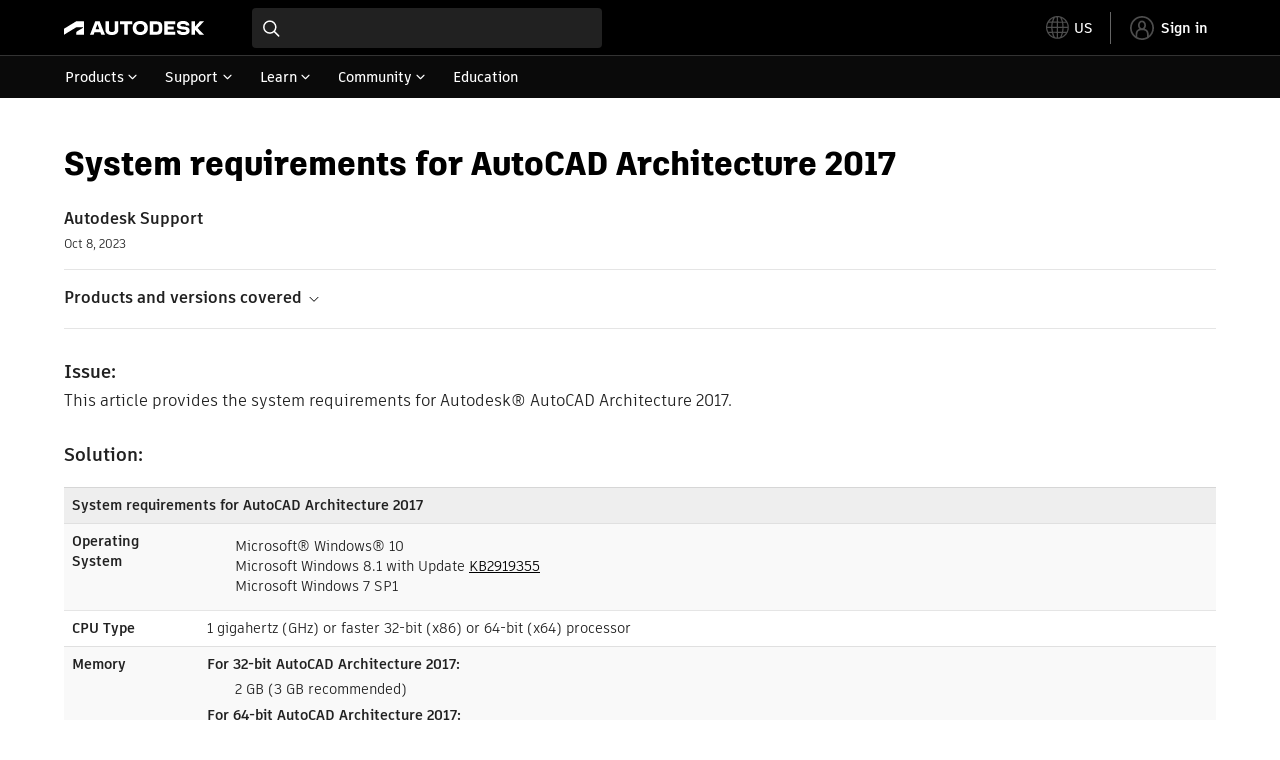

--- FILE ---
content_type: text/html; charset=utf-8
request_url: https://www.autodesk.com/support/technical/article/caas/sfdcarticles/sfdcarticles/System-requirements-for-AutoCAD-Architecture-2017.html
body_size: 7091
content:
<!doctype html><html lang="en-US" data-pds-host="https://web-engineering-svc.autodesk.com" data-env="prod"><head><meta charset="UTF-8"/><meta name="viewport" content="width=device-width,initial-scale=1,shrink-to-fit=no"/><script type="text/javascript" data-uh="script" src="https://swc.autodesk.com/web-mfe/universal-header/v1/app.js" defer="defer" -></script><script src="https://swc.autodesk.com/web-mfe/universal-footer/v1/app.js" type="text/javascript" defer="defer"></script><script type="text/javascript" src="https://prd-cfp.autodesk.com/cfp-vendors/current/main.js" defer="defer"></script><script type="text/javascript" src="https://prd-cfp.autodesk.com/cfp-runtime/current/main.js" defer="defer"></script><script type="text/javascript" src="https://ase-cdn.autodesk.com/adp/v3/latest/js/@adsk/adp-web-analytics-sdk.min.js" defer="defer"></script><script type="text/javascript" src="https://swc.autodesk.com/web-utils/conversion-web-analytics-utils/main.js" defer="defer"></script><link rel="preload" href="https://swc.autodesk.com/pharmacopeia/fonts/ArtifaktLegend/v1.0/WOFF2/Artifakt%20Legend%20Extra%20Bold.woff2" as="font" type="font/woff2" crossorigin/><style>@font-face{font-family:ArtifaktLegend;src:local('Artifakt Legend Extra Bold'),local('ArtifaktLegend-ExtraBold'),url('https://swc.autodesk.com/pharmacopeia/fonts/ArtifaktLegend/v1.0/WOFF2/Artifakt%20Legend%20Extra%20Bold.woff2') format('woff2'),local('Artifakt Legend Extra Bold'),local('ArtifaktLegend-ExtraBold'),url('https://swc.autodesk.com/pharmacopeia/fonts/ArtifaktLegend/v1.0/WOFF/Artifakt%20Legend%20Extra%20Bold.woff') format('woff'),local('Artifakt Legend Extra Bold'),local('ArtifaktLegend-ExtraBold'),url('https://swc.autodesk.com/pharmacopeia/fonts/ArtifaktLegend/v1.0/TTF/Artifakt%20Legend%20Extra%20Bold.ttf') format('truetype');font-weight:800;font-style:normal;font-display:swap}</style><link rel="stylesheet" href="https://swc.autodesk.com/pharmacopeia/css/dhig2021/v3/dhig-global.css"/><title>System requirements for AutoCAD Architecture 2017</title> <meta name="keywords" content="This article provides the system requirements for Autodesk® AutoCAD Architecture 2017. System requirements for AutoCAD Architecture 2017 Operating System Microsoft® Windows® 10 Microsoft Windows 8" /> <meta name="description" content="This article provides the system requirements for Autodesk® AutoCAD Architecture 2017. System requirements for AutoCAD Architecture 2017 Operating System Microsoft® Windows® 10 Microsoft Windows 8" /> <meta name="twitter:card" content="summary" /> <meta name="twitter:title" content="System requirements for AutoCAD Architecture 2017" /> <meta name="twitter:description" content="This article provides the system requirements for Autodesk® AutoCAD Architecture 2017. System requirements for AutoCAD Architecture 2017 Operating System Microsoft® Windows® 10 Microsoft Windows 8" /> <meta name="twitter:site" content="@autodesk" /> <meta name="twitter:creator" content="@autodesk" /> <meta name="og:type" content="summary" /> <meta name="og:title" content='System requirements for AutoCAD Architecture 2017' /> <meta name="og:description" content="This article provides the system requirements for Autodesk® AutoCAD Architecture 2017. System requirements for AutoCAD Architecture 2017 Operating System Microsoft® Windows® 10 Microsoft Windows 8" /> <link rel="canonical" href="https://www.autodesk.com/support/technical/article/caas/sfdcarticles/sfdcarticles/System-requirements-for-AutoCAD-Architecture-2017.html" /> 
<link rel="alternate" hreflang="de-de" href="https://www.autodesk.com/de/support/technical/article/caas/sfdcarticles/sfdcarticles/System-requirements-for-AutoCAD-Architecture-2017.html"/><link rel="alternate" hreflang="en-us" href="https://www.autodesk.com/support/technical/article/caas/sfdcarticles/sfdcarticles/System-requirements-for-AutoCAD-Architecture-2017.html"/><link rel="alternate" hreflang="es-es" href="https://www.autodesk.com/es/support/technical/article/caas/sfdcarticles/sfdcarticles/System-requirements-for-AutoCAD-Architecture-2017.html"/><link rel="alternate" hreflang="fr-fr" href="https://www.autodesk.com/fr/support/technical/article/caas/sfdcarticles/sfdcarticles/System-requirements-for-AutoCAD-Architecture-2017.html"/><link rel="alternate" hreflang="it-it" href="https://www.autodesk.com/it/support/technical/article/caas/sfdcarticles/sfdcarticles/System-requirements-for-AutoCAD-Architecture-2017.html"/><link rel="alternate" hreflang="ja-jp" href="https://www.autodesk.com/jp/support/technical/article/caas/sfdcarticles/sfdcarticles/System-requirements-for-AutoCAD-Architecture-2017.html"/><link rel="alternate" hreflang="ko-kr" href="https://www.autodesk.com/kr/support/technical/article/caas/sfdcarticles/sfdcarticles/System-requirements-for-AutoCAD-Architecture-2017.html"/><link rel="alternate" hreflang="pt-br" href="https://www.autodesk.com/br/support/technical/article/caas/sfdcarticles/sfdcarticles/System-requirements-for-AutoCAD-Architecture-2017.html"/><link rel="alternate" hreflang="zh-cn" href="https://www.autodesk.com.cn/support/technical/article/caas/sfdcarticles/sfdcarticles/System-requirements-for-AutoCAD-Architecture-2017.html"/><link rel="alternate" hreflang="cs-cz" href="https://www.autodesk.com/support/technical/article/caas/sfdcarticles/sfdcarticles/System-requirements-for-AutoCAD-Architecture-2017.html"/><link rel="alternate" hreflang="da-dk" href="https://www.autodesk.com/support/technical/article/caas/sfdcarticles/sfdcarticles/System-requirements-for-AutoCAD-Architecture-2017.html"/><link rel="alternate" hreflang="de-ch" href="https://www.autodesk.com/de/support/technical/article/caas/sfdcarticles/sfdcarticles/System-requirements-for-AutoCAD-Architecture-2017.html"/><link rel="alternate" hreflang="de-at" href="https://www.autodesk.com/de/support/technical/article/caas/sfdcarticles/sfdcarticles/System-requirements-for-AutoCAD-Architecture-2017.html"/><link rel="alternate" hreflang="en-au" href="https://www.autodesk.com/support/technical/article/caas/sfdcarticles/sfdcarticles/System-requirements-for-AutoCAD-Architecture-2017.html"/><link rel="alternate" hreflang="en-ca" href="https://www.autodesk.com/support/technical/article/caas/sfdcarticles/sfdcarticles/System-requirements-for-AutoCAD-Architecture-2017.html"/><link rel="alternate" hreflang="en-gb" href="https://www.autodesk.com/support/technical/article/caas/sfdcarticles/sfdcarticles/System-requirements-for-AutoCAD-Architecture-2017.html"/><link rel="alternate" hreflang="en-hk" href="https://www.autodesk.com/support/technical/article/caas/sfdcarticles/sfdcarticles/System-requirements-for-AutoCAD-Architecture-2017.html"/><link rel="alternate" hreflang="en-in" href="https://www.autodesk.com/support/technical/article/caas/sfdcarticles/sfdcarticles/System-requirements-for-AutoCAD-Architecture-2017.html"/><link rel="alternate" hreflang="en-ie" href="https://www.autodesk.com/support/technical/article/caas/sfdcarticles/sfdcarticles/System-requirements-for-AutoCAD-Architecture-2017.html"/><link rel="alternate" hreflang="en-nl" href="https://www.autodesk.com/support/technical/article/caas/sfdcarticles/sfdcarticles/System-requirements-for-AutoCAD-Architecture-2017.html"/><link rel="alternate" hreflang="en-th" href="https://www.autodesk.com/support/technical/article/caas/sfdcarticles/sfdcarticles/System-requirements-for-AutoCAD-Architecture-2017.html"/><link rel="alternate" hreflang="en-id" href="https://www.autodesk.com/support/technical/article/caas/sfdcarticles/sfdcarticles/System-requirements-for-AutoCAD-Architecture-2017.html"/><link rel="alternate" hreflang="en-ph" href="https://www.autodesk.com/support/technical/article/caas/sfdcarticles/sfdcarticles/System-requirements-for-AutoCAD-Architecture-2017.html"/><link rel="alternate" hreflang="en-my" href="https://www.autodesk.com/support/technical/article/caas/sfdcarticles/sfdcarticles/System-requirements-for-AutoCAD-Architecture-2017.html"/><link rel="alternate" hreflang="en-nz" href="https://www.autodesk.com/support/technical/article/caas/sfdcarticles/sfdcarticles/System-requirements-for-AutoCAD-Architecture-2017.html"/><link rel="alternate" hreflang="en-sg" href="https://www.autodesk.com/support/technical/article/caas/sfdcarticles/sfdcarticles/System-requirements-for-AutoCAD-Architecture-2017.html"/><link rel="alternate" hreflang="en-za" href="https://www.autodesk.com/support/technical/article/caas/sfdcarticles/sfdcarticles/System-requirements-for-AutoCAD-Architecture-2017.html"/><link rel="alternate" hreflang="en-ae" href="https://www.autodesk.com/support/technical/article/caas/sfdcarticles/sfdcarticles/System-requirements-for-AutoCAD-Architecture-2017.html"/><link rel="alternate" hreflang="en-eg" href="https://www.autodesk.com/support/technical/article/caas/sfdcarticles/sfdcarticles/System-requirements-for-AutoCAD-Architecture-2017.html"/><link rel="alternate" hreflang="en-il" href="https://www.autodesk.com/support/technical/article/caas/sfdcarticles/sfdcarticles/System-requirements-for-AutoCAD-Architecture-2017.html"/><link rel="alternate" hreflang="en-kw" href="https://www.autodesk.com/support/technical/article/caas/sfdcarticles/sfdcarticles/System-requirements-for-AutoCAD-Architecture-2017.html"/><link rel="alternate" hreflang="en-om" href="https://www.autodesk.com/support/technical/article/caas/sfdcarticles/sfdcarticles/System-requirements-for-AutoCAD-Architecture-2017.html"/><link rel="alternate" hreflang="en-qa" href="https://www.autodesk.com/support/technical/article/caas/sfdcarticles/sfdcarticles/System-requirements-for-AutoCAD-Architecture-2017.html"/><link rel="alternate" hreflang="en-sa" href="https://www.autodesk.com/support/technical/article/caas/sfdcarticles/sfdcarticles/System-requirements-for-AutoCAD-Architecture-2017.html"/><link rel="alternate" hreflang="es-ar" href="https://www.autodesk.com/es/support/technical/article/caas/sfdcarticles/sfdcarticles/System-requirements-for-AutoCAD-Architecture-2017.html"/><link rel="alternate" hreflang="es-pe" href="https://www.autodesk.com/es/support/technical/article/caas/sfdcarticles/sfdcarticles/System-requirements-for-AutoCAD-Architecture-2017.html"/><link rel="alternate" hreflang="es-co" href="https://www.autodesk.com/es/support/technical/article/caas/sfdcarticles/sfdcarticles/System-requirements-for-AutoCAD-Architecture-2017.html"/><link rel="alternate" hreflang="es-cl" href="https://www.autodesk.com/es/support/technical/article/caas/sfdcarticles/sfdcarticles/System-requirements-for-AutoCAD-Architecture-2017.html"/><link rel="alternate" hreflang="es-uy" href="https://www.autodesk.com/es/support/technical/article/caas/sfdcarticles/sfdcarticles/System-requirements-for-AutoCAD-Architecture-2017.html"/><link rel="alternate" hreflang="es-mx" href="https://www.autodesk.com/es/support/technical/article/caas/sfdcarticles/sfdcarticles/System-requirements-for-AutoCAD-Architecture-2017.html"/><link rel="alternate" hreflang="fi-fi" href="https://www.autodesk.com/support/technical/article/caas/sfdcarticles/sfdcarticles/System-requirements-for-AutoCAD-Architecture-2017.html"/><link rel="alternate" hreflang="fr-be" href="https://www.autodesk.com/fr/support/technical/article/caas/sfdcarticles/sfdcarticles/System-requirements-for-AutoCAD-Architecture-2017.html"/><link rel="alternate" hreflang="fr-ca" href="https://www.autodesk.com/fr/support/technical/article/caas/sfdcarticles/sfdcarticles/System-requirements-for-AutoCAD-Architecture-2017.html"/><link rel="alternate" hreflang="fr-ch" href="https://www.autodesk.com/fr/support/technical/article/caas/sfdcarticles/sfdcarticles/System-requirements-for-AutoCAD-Architecture-2017.html"/><link rel="alternate" hreflang="hu-hu" href="https://www.autodesk.com/support/technical/article/caas/sfdcarticles/sfdcarticles/System-requirements-for-AutoCAD-Architecture-2017.html"/><link rel="alternate" hreflang="it-ch" href="https://www.autodesk.com/it/support/technical/article/caas/sfdcarticles/sfdcarticles/System-requirements-for-AutoCAD-Architecture-2017.html"/><link rel="alternate" hreflang="nl-be" href="https://www.autodesk.com/support/technical/article/caas/sfdcarticles/sfdcarticles/System-requirements-for-AutoCAD-Architecture-2017.html"/><link rel="alternate" hreflang="nl-nl" href="https://www.autodesk.com/support/technical/article/caas/sfdcarticles/sfdcarticles/System-requirements-for-AutoCAD-Architecture-2017.html"/><link rel="alternate" hreflang="no-no" href="https://www.autodesk.com/support/technical/article/caas/sfdcarticles/sfdcarticles/System-requirements-for-AutoCAD-Architecture-2017.html"/><link rel="alternate" hreflang="pl-pl" href="https://www.autodesk.com/support/technical/article/caas/sfdcarticles/sfdcarticles/System-requirements-for-AutoCAD-Architecture-2017.html"/><link rel="alternate" hreflang="pt-pt" href="https://www.autodesk.com/br/support/technical/article/caas/sfdcarticles/sfdcarticles/System-requirements-for-AutoCAD-Architecture-2017.html"/><link rel="alternate" hreflang="sv-se" href="https://www.autodesk.com/support/technical/article/caas/sfdcarticles/sfdcarticles/System-requirements-for-AutoCAD-Architecture-2017.html"/><link rel="alternate" hreflang="tr-tr" href="https://www.autodesk.com/support/technical/article/caas/sfdcarticles/sfdcarticles/System-requirements-for-AutoCAD-Architecture-2017.html"/><link rel="alternate" hreflang="zh-tw" href="https://www.autodesk.com.cn/support/technical/article/caas/sfdcarticles/sfdcarticles/System-requirements-for-AutoCAD-Architecture-2017.html"/><link rel="alternate" hreflang="x-default" href="https://www.autodesk.com/support/technical/article/caas/sfdcarticles/sfdcarticles/System-requirements-for-AutoCAD-Architecture-2017.html"/><meta name="alternate" data-locale="ru-ru" data-link="https://www.autodesk.com/ru-ru">  <link rel="preconnect" href="https://swc.autodesk.com"/><link rel="preconnect" href="https://damassets.autodesk.net"/><link rel="preconnect" href="https://static-dc.autodesk.net"/><link rel="preconnect" href="https://tags.tiqcdn.com"/><link rel="dns-prefetch" href="https://app.digital-help-prd.autodesk.com"/><link rel="icon" type="image/png" href="https://static-dc.autodesk.net/etc.clientlibs/dotcom/clientlibs/clientlib-site/resources/images/favicons/app-icon-192.png" sizes="192x192"/><link rel="apple-touch-icon" type="image/png" href="https://static-dc.autodesk.net/etc.clientlibs/dotcom/clientlibs/clientlib-site/resources/images/favicons/touch-icon-180.png"/><link rel="icon" type="image/svg+xml" href="https://static-dc.autodesk.net/etc.clientlibs/dotcom/clientlibs/clientlib-site/resources/images/favicons/favicon.svg"/><script defer="defer" src="/support/technical/static/js/main.09ccb7c7.js"></script><style data-styled="true" data-styled-version="6.1.18">html{-moz-text-size-adjust:none;-webkit-text-size-adjust:none;text-size-adjust:none;}/*!sc*/
body{font-family:ArtifaktElement,Arial,sans-serif;margin:0;padding:0;}/*!sc*/
.container--header,.fixed-header{min-height:57px;}/*!sc*/
@media screen and (min-width: 1040px){.container--header,.fixed-header{min-height:97.5px;}}/*!sc*/
.etx-root{min-height:300px;}/*!sc*/
.page-container-wrapper{margin:0 auto;max-width:100pc;}/*!sc*/
.page-container,.page-container-inner{margin:0 5%;}/*!sc*/
@media (min-width: 560px){.page-container,.page-container-inner{margin:0 24px;}}/*!sc*/
@media (min-width: 1040px){.page-container,.page-container-inner{margin:0 5%;max-width:90%;}}/*!sc*/
.wd-lightbox-overlay{display:none;}/*!sc*/
data-styled.g1[id="sc-global-doEtEA1"]{content:"sc-global-doEtEA1,"}/*!sc*/
</style></head><body><div id="dhig-svg-container" style="display:none"><svg width="0" height="0" style="position:absolute"><symbol fill="none" viewBox="0 0 24 24" id="dhig--icons--utility--cta-arrow-right" xmlns="http://www.w3.org/2000/svg"><path d="M12.06 8l3.995 4m0 0l-3.995 4m3.995-4H7m15 0c0 5.523-4.477 10-10 10S2 17.523 2 12 6.477 2 12 2s10 4.477 10 10z" stroke="currentColor" stroke-width="1.5" stroke-linecap="round" stroke-linejoin="round"></path></symbol><symbol fill="none" viewBox="0 0 24 24" id="dhig--icons--utility--external" xmlns="http://www.w3.org/2000/svg"><path d="M9.787 8.536h6.143m0 0v6.143m0-6.143L9 15.464" stroke="currentColor" stroke-width="1.5" stroke-linecap="round" stroke-linejoin="round"></path></symbol></svg></div><div><div class="container container--header"><div id="etx-uh-container" class="fixed-header"></div></div><div class="container"><div id="root" class="cmp-container"><script>
        window.__PRELOADED_STATE__ = {"errorData":{"hasError":false,"errorType":null,"metaData":null},"envData":{"ENVIRONMENT":"prd","LOG_LEVEL":"info","HTML_MAX_AGE":"86400","LOGGER_URL":"/support/technical/logger","PKCE_CLIENT_ID":"Zawk0WtDVql66pNj5LpCmUsyTBj0G5o8","ADP_CONFIG":{"prd":{"serviceUrl":"https://akn.analytics.autodesk.com","appId":"knowledge","apiKey":"8738946623b611e793ae92361f002671","signWith":"8e22077f-0f3e-f892-b948-a942275fe856"},"stg":{"serviceUrl":"https://akn.analytics-staging.autodesk.com","appId":"knowledge","apiKey":"44d5873223b611e793ae92361f002671","signWith":"b5d84be8-6b01-4093-adbd-aa89c24ee514","environment":"stg"}},"HOST":"ndz2okf3n3.execute-api.us-east-1.amazonaws.com","VERSION":"11.6.1","ROUTER_BASENAME":"/support/technical","LANGUAGE":"en-US","languageSelector":{"defaultUrl":"https://www.autodesk.com/support/technical/article/caas/sfdcarticles/sfdcarticles/System-requirements-for-AutoCAD-Architecture-2017.html","localeUrlMapping":[{"locale":"de-DE","url":"https://www.autodesk.com/de/support/technical/article/caas/sfdcarticles/sfdcarticles/System-requirements-for-AutoCAD-Architecture-2017.html"},{"locale":"en-US","url":"https://www.autodesk.com/support/technical/article/caas/sfdcarticles/sfdcarticles/System-requirements-for-AutoCAD-Architecture-2017.html"},{"locale":"es-ES","url":"https://www.autodesk.com/es/support/technical/article/caas/sfdcarticles/sfdcarticles/System-requirements-for-AutoCAD-Architecture-2017.html"},{"locale":"fr-FR","url":"https://www.autodesk.com/fr/support/technical/article/caas/sfdcarticles/sfdcarticles/System-requirements-for-AutoCAD-Architecture-2017.html"},{"locale":"it-IT","url":"https://www.autodesk.com/it/support/technical/article/caas/sfdcarticles/sfdcarticles/System-requirements-for-AutoCAD-Architecture-2017.html"},{"locale":"ja-JP","url":"https://www.autodesk.com/jp/support/technical/article/caas/sfdcarticles/sfdcarticles/System-requirements-for-AutoCAD-Architecture-2017.html"},{"locale":"ko-KR","url":"https://www.autodesk.com/kr/support/technical/article/caas/sfdcarticles/sfdcarticles/System-requirements-for-AutoCAD-Architecture-2017.html"},{"locale":"pt-BR","url":"https://www.autodesk.com/br/support/technical/article/caas/sfdcarticles/sfdcarticles/System-requirements-for-AutoCAD-Architecture-2017.html"},{"locale":"zh-CN","url":"https://www.autodesk.com.cn/support/technical/article/caas/sfdcarticles/sfdcarticles/System-requirements-for-AutoCAD-Architecture-2017.html"},{"locale":"cs-CZ","url":"https://www.autodesk.com/support/technical/article/caas/sfdcarticles/sfdcarticles/System-requirements-for-AutoCAD-Architecture-2017.html"},{"locale":"da-DK","url":"https://www.autodesk.com/support/technical/article/caas/sfdcarticles/sfdcarticles/System-requirements-for-AutoCAD-Architecture-2017.html"},{"locale":"de-CH","url":"https://www.autodesk.com/de/support/technical/article/caas/sfdcarticles/sfdcarticles/System-requirements-for-AutoCAD-Architecture-2017.html"},{"locale":"de-AT","url":"https://www.autodesk.com/de/support/technical/article/caas/sfdcarticles/sfdcarticles/System-requirements-for-AutoCAD-Architecture-2017.html"},{"locale":"en-AU","url":"https://www.autodesk.com/support/technical/article/caas/sfdcarticles/sfdcarticles/System-requirements-for-AutoCAD-Architecture-2017.html"},{"locale":"en-CA","url":"https://www.autodesk.com/support/technical/article/caas/sfdcarticles/sfdcarticles/System-requirements-for-AutoCAD-Architecture-2017.html"},{"locale":"en-GB","url":"https://www.autodesk.com/support/technical/article/caas/sfdcarticles/sfdcarticles/System-requirements-for-AutoCAD-Architecture-2017.html"},{"locale":"en-HK","url":"https://www.autodesk.com/support/technical/article/caas/sfdcarticles/sfdcarticles/System-requirements-for-AutoCAD-Architecture-2017.html"},{"locale":"en-IN","url":"https://www.autodesk.com/support/technical/article/caas/sfdcarticles/sfdcarticles/System-requirements-for-AutoCAD-Architecture-2017.html"},{"locale":"en-IE","url":"https://www.autodesk.com/support/technical/article/caas/sfdcarticles/sfdcarticles/System-requirements-for-AutoCAD-Architecture-2017.html"},{"locale":"en-NL","url":"https://www.autodesk.com/support/technical/article/caas/sfdcarticles/sfdcarticles/System-requirements-for-AutoCAD-Architecture-2017.html"},{"locale":"en-TH","url":"https://www.autodesk.com/support/technical/article/caas/sfdcarticles/sfdcarticles/System-requirements-for-AutoCAD-Architecture-2017.html"},{"locale":"en-ID","url":"https://www.autodesk.com/support/technical/article/caas/sfdcarticles/sfdcarticles/System-requirements-for-AutoCAD-Architecture-2017.html"},{"locale":"en-PH","url":"https://www.autodesk.com/support/technical/article/caas/sfdcarticles/sfdcarticles/System-requirements-for-AutoCAD-Architecture-2017.html"},{"locale":"en-MY","url":"https://www.autodesk.com/support/technical/article/caas/sfdcarticles/sfdcarticles/System-requirements-for-AutoCAD-Architecture-2017.html"},{"locale":"en-NZ","url":"https://www.autodesk.com/support/technical/article/caas/sfdcarticles/sfdcarticles/System-requirements-for-AutoCAD-Architecture-2017.html"},{"locale":"en-SG","url":"https://www.autodesk.com/support/technical/article/caas/sfdcarticles/sfdcarticles/System-requirements-for-AutoCAD-Architecture-2017.html"},{"locale":"en-ZA","url":"https://www.autodesk.com/support/technical/article/caas/sfdcarticles/sfdcarticles/System-requirements-for-AutoCAD-Architecture-2017.html"},{"locale":"en-AE","url":"https://www.autodesk.com/support/technical/article/caas/sfdcarticles/sfdcarticles/System-requirements-for-AutoCAD-Architecture-2017.html"},{"locale":"en-EG","url":"https://www.autodesk.com/support/technical/article/caas/sfdcarticles/sfdcarticles/System-requirements-for-AutoCAD-Architecture-2017.html"},{"locale":"en-IL","url":"https://www.autodesk.com/support/technical/article/caas/sfdcarticles/sfdcarticles/System-requirements-for-AutoCAD-Architecture-2017.html"},{"locale":"en-KW","url":"https://www.autodesk.com/support/technical/article/caas/sfdcarticles/sfdcarticles/System-requirements-for-AutoCAD-Architecture-2017.html"},{"locale":"en-OM","url":"https://www.autodesk.com/support/technical/article/caas/sfdcarticles/sfdcarticles/System-requirements-for-AutoCAD-Architecture-2017.html"},{"locale":"en-QA","url":"https://www.autodesk.com/support/technical/article/caas/sfdcarticles/sfdcarticles/System-requirements-for-AutoCAD-Architecture-2017.html"},{"locale":"en-SA","url":"https://www.autodesk.com/support/technical/article/caas/sfdcarticles/sfdcarticles/System-requirements-for-AutoCAD-Architecture-2017.html"},{"locale":"es-AR","url":"https://www.autodesk.com/es/support/technical/article/caas/sfdcarticles/sfdcarticles/System-requirements-for-AutoCAD-Architecture-2017.html"},{"locale":"es-PE","url":"https://www.autodesk.com/es/support/technical/article/caas/sfdcarticles/sfdcarticles/System-requirements-for-AutoCAD-Architecture-2017.html"},{"locale":"es-CO","url":"https://www.autodesk.com/es/support/technical/article/caas/sfdcarticles/sfdcarticles/System-requirements-for-AutoCAD-Architecture-2017.html"},{"locale":"es-CL","url":"https://www.autodesk.com/es/support/technical/article/caas/sfdcarticles/sfdcarticles/System-requirements-for-AutoCAD-Architecture-2017.html"},{"locale":"es-UY","url":"https://www.autodesk.com/es/support/technical/article/caas/sfdcarticles/sfdcarticles/System-requirements-for-AutoCAD-Architecture-2017.html"},{"locale":"es-MX","url":"https://www.autodesk.com/es/support/technical/article/caas/sfdcarticles/sfdcarticles/System-requirements-for-AutoCAD-Architecture-2017.html"},{"locale":"fi-FI","url":"https://www.autodesk.com/support/technical/article/caas/sfdcarticles/sfdcarticles/System-requirements-for-AutoCAD-Architecture-2017.html"},{"locale":"fr-BE","url":"https://www.autodesk.com/fr/support/technical/article/caas/sfdcarticles/sfdcarticles/System-requirements-for-AutoCAD-Architecture-2017.html"},{"locale":"fr-CA","url":"https://www.autodesk.com/fr/support/technical/article/caas/sfdcarticles/sfdcarticles/System-requirements-for-AutoCAD-Architecture-2017.html"},{"locale":"fr-CH","url":"https://www.autodesk.com/fr/support/technical/article/caas/sfdcarticles/sfdcarticles/System-requirements-for-AutoCAD-Architecture-2017.html"},{"locale":"hu-HU","url":"https://www.autodesk.com/support/technical/article/caas/sfdcarticles/sfdcarticles/System-requirements-for-AutoCAD-Architecture-2017.html"},{"locale":"it-CH","url":"https://www.autodesk.com/it/support/technical/article/caas/sfdcarticles/sfdcarticles/System-requirements-for-AutoCAD-Architecture-2017.html"},{"locale":"nl-BE","url":"https://www.autodesk.com/support/technical/article/caas/sfdcarticles/sfdcarticles/System-requirements-for-AutoCAD-Architecture-2017.html"},{"locale":"nl-NL","url":"https://www.autodesk.com/support/technical/article/caas/sfdcarticles/sfdcarticles/System-requirements-for-AutoCAD-Architecture-2017.html"},{"locale":"no-NO","url":"https://www.autodesk.com/support/technical/article/caas/sfdcarticles/sfdcarticles/System-requirements-for-AutoCAD-Architecture-2017.html"},{"locale":"pl-PL","url":"https://www.autodesk.com/support/technical/article/caas/sfdcarticles/sfdcarticles/System-requirements-for-AutoCAD-Architecture-2017.html"},{"locale":"pt-PT","url":"https://www.autodesk.com/br/support/technical/article/caas/sfdcarticles/sfdcarticles/System-requirements-for-AutoCAD-Architecture-2017.html"},{"locale":"sv-SE","url":"https://www.autodesk.com/support/technical/article/caas/sfdcarticles/sfdcarticles/System-requirements-for-AutoCAD-Architecture-2017.html"},{"locale":"tr-TR","url":"https://www.autodesk.com/support/technical/article/caas/sfdcarticles/sfdcarticles/System-requirements-for-AutoCAD-Architecture-2017.html"},{"locale":"zh-TW","url":"https://www.autodesk.com.cn/support/technical/article/caas/sfdcarticles/sfdcarticles/System-requirements-for-AutoCAD-Architecture-2017.html"}]},"loadAA":true,"pageType":"caas"},"productData":{"productDocumentation":{},"bannerBoxData":{},"recommendationLoading":false,"recommendedContent":[],"customContentLoading":false,"error":{"errorType":null,"errorMetaData":null},"productSlug":"","browseTypes":[],"generalTopics":"","contactSupport":""},"caasData":{"request":{"origin":"upi","key":"caas/sfdcarticles/sfdcarticles/System-requirements-for-AutoCAD-Architecture-2017.html","locale":"en-US"},"response":{"source":"sfdcarticles","url":"http://help.autodesk.com.s3.amazonaws.com/sfdcarticles/System-requirements-for-AutoCAD-Architecture-2017","shortDescription":"This article provides the system requirements for Autodesk® AutoCAD Architecture 2017. System requirements for AutoCAD Architecture 2017 Operating System Microsoft® Windows® 10 Microsoft Windows 8","title":"System requirements for AutoCAD Architecture 2017","publishDate":"2023-10-08 00:00:00","contentGroup":["Learn & Explore","Installation & Deployment"],"topicId":"kA93g0000000O7t","caasContent":"\u003cdiv id=\"sfdcarticles\" class=\"caas_sf\"\u003e\u003cdiv id=\"sfdcarticles\" class=\"caas_sf\"\u003e\n \u003cdiv id=\"issue\" class=\"adskkb_issues\"\u003e\n  \u003ch3\u003eIssue:\u003c/h3\u003eThis article provides the system requirements for Autodesk® AutoCAD Architecture&nbsp;2017.\n \u003c/div\u003e\n \u003cdiv id=\"solution\" class=\"adskkb_solution\"\u003e\n  \u003ch3\u003eSolution:\u003c/h3\u003e\n  \u003ctable border=\"1\" cellpadding=\"2\" cellspacing=\"0\"\u003e\n   \u003cthead\u003e\n    \u003ctr\u003e\n     \u003cth colspan=\"2\" rowspan=\"1\" style=\"text-align: left;background-color: rgb(238, 238, 238);\"\u003e\u003cb\u003eSystem requirements for AutoCAD Architecture 2017\u003c/b\u003e\u003c/th\u003e\n    \u003c/tr\u003e\n   \u003c/thead\u003e\n   \u003ctbody\u003e\n    \u003ctr\u003e\n     \u003ctd colspan=\"1\" rowspan=\"1\" style=\"text-align: left;\"\u003e\u003cstrong\u003eOperating System\u003c/strong\u003e\u003c/td\u003e\n     \u003ctd colspan=\"1\" rowspan=\"1\" style=\"text-align: left;\"\u003e\n      \u003cul\u003e\n       \u003cli\u003eMicrosoft® Windows® 10\u003c/li\u003e\n       \u003cli\u003eMicrosoft Windows 8.1 with Update \u003ca href=\"https://support.microsoft.com/en-us/kb/2919355\" target=\"_blank\"\u003eKB2919355\u003c/a\u003e\u003c/li\u003e\n       \u003cli\u003eMicrosoft Windows 7 SP1\u003c/li\u003e\n      \u003c/ul\u003e\u003c/td\u003e\n    \u003c/tr\u003e\n    \u003ctr\u003e\n     \u003ctd colspan=\"1\" rowspan=\"1\" style=\"text-align: left;\"\u003e\u003cstrong\u003eCPU Type\u003c/strong\u003e\u003c/td\u003e\n     \u003ctd colspan=\"1\" rowspan=\"1\" style=\"text-align: left;\"\u003e1 gigahertz (GHz) or faster 32-bit (x86) or 64-bit (x64) processor\u003c/td\u003e\n    \u003c/tr\u003e\n    \u003ctr\u003e\n     \u003ctd colspan=\"1\" rowspan=\"1\" style=\"text-align: left;\"\u003e\u003cstrong\u003eMemory\u003c/strong\u003e\u003c/td\u003e\n     \u003ctd colspan=\"1\" rowspan=\"1\" style=\"text-align: left;\"\u003e\u003cb\u003eFor 32-bit AutoCAD Architecture 2017:\u003c/b\u003e\n      \u003cul\u003e\n       \u003cli\u003e2 GB (3 GB recommended)\u003c/li\u003e\n      \u003c/ul\u003e \u003cb\u003eFor 64-bit AutoCAD Architecture 2017:\u003c/b\u003e\n      \u003cul\u003e\n       \u003cli\u003e4 GB (8 GB recommended)\u003c/li\u003e\n      \u003c/ul\u003e\u003c/td\u003e\n    \u003c/tr\u003e\n    \u003ctr\u003e\n     \u003ctd colspan=\"1\" rowspan=\"1\" style=\"text-align: left;\"\u003e\u003cstrong\u003eDisplay Resolution\u003c/strong\u003e\u003c/td\u003e\n     \u003ctd colspan=\"1\" rowspan=\"1\" style=\"text-align: left;\"\u003e1360x768 (1600x1050 or higher recommended) with True Color.\u003cbr\u003e 125% Desktop Scaling (120 DPI) or less recommended.\u003c/td\u003e\n    \u003c/tr\u003e\n    \u003ctr\u003e\n     \u003ctd colspan=\"1\" rowspan=\"1\" style=\"text-align: left;\"\u003e\u003cstrong\u003eDisplay Card\u003c/strong\u003e\u003c/td\u003e\n     \u003ctd colspan=\"1\" rowspan=\"1\" style=\"text-align: left;\"\u003eWindows display adapter capable of 1360x768 with True Color capabilities and DirectX® 9 ¹. DirectX 11 compliant card recommended.\u003c/td\u003e\n    \u003c/tr\u003e\n    \u003ctr\u003e\n     \u003ctd colspan=\"1\" rowspan=\"1\" style=\"text-align: left;\"\u003e\u003cstrong\u003eDisk Space\u003c/strong\u003e\u003c/td\u003e\n     \u003ctd colspan=\"1\" rowspan=\"1\" style=\"text-align: left;\"\u003eInstallation 10.0 GB\u003c/td\u003e\n    \u003c/tr\u003e\n    \u003ctr\u003e\n     \u003ctd colspan=\"1\" rowspan=\"1\" style=\"text-align: left;\"\u003e\u003cstrong\u003ePointing Device\u003c/strong\u003e\u003c/td\u003e\n     \u003ctd colspan=\"1\" rowspan=\"1\" style=\"text-align: left;\"\u003eMS-Mouse compliant\u003c/td\u003e\n    \u003c/tr\u003e\n    \u003ctr\u003e\n     \u003ctd colspan=\"1\" rowspan=\"1\" style=\"text-align: left;\"\u003e\u003cstrong\u003eDigitizer\u003c/strong\u003e\u003c/td\u003e\n     \u003ctd colspan=\"1\" rowspan=\"1\" style=\"text-align: left;\"\u003eWINTAB support\u003c/td\u003e\n    \u003c/tr\u003e\n    \u003ctr\u003e\n     \u003ctd colspan=\"1\" rowspan=\"1\" style=\"text-align: left;\"\u003e\u003cstrong\u003eMedia (DVD)\u003c/strong\u003e\u003c/td\u003e\n     \u003ctd colspan=\"1\" rowspan=\"1\" style=\"text-align: left;\"\u003eDownload and installation from DVD\u003c/td\u003e\n    \u003c/tr\u003e\n    \u003ctr\u003e\n     \u003ctd colspan=\"1\" rowspan=\"1\" style=\"text-align: left;\"\u003e\u003cstrong\u003eBrowser\u003c/strong\u003e\u003c/td\u003e\n     \u003ctd colspan=\"1\" rowspan=\"1\" style=\"text-align: left;\"\u003eWindows&nbsp;Internet Explorer® 9.0 (or later)\u003c/td\u003e\n    \u003c/tr\u003e\n    \u003ctr\u003e\n     \u003ctd colspan=\"1\" rowspan=\"1\" style=\"text-align: left;\"\u003e\u003cstrong\u003e.NET Framework\u003c/strong\u003e\u003c/td\u003e\n     \u003ctd colspan=\"1\" rowspan=\"1\" style=\"text-align: left;\"\u003e.NET Framework Version 4.6\u003c/td\u003e\n    \u003c/tr\u003e\n    \u003ctr\u003e\n     \u003ctd colspan=\"1\" rowspan=\"1\" style=\"text-align: left;\"\u003e\u003cstrong\u003eToolClips Media Player\u003c/strong\u003e\u003c/td\u003e\n     \u003ctd colspan=\"1\" rowspan=\"1\" style=\"text-align: left;\"\u003eAdobe Flash Player v10 or up\u003c/td\u003e\n    \u003c/tr\u003e\n    \u003ctr\u003e\n     \u003ctd colspan=\"1\" rowspan=\"1\" style=\"text-align: left;\"\u003e\u003cstrong\u003eNetwork\u003c/strong\u003e\u003c/td\u003e\n     \u003ctd colspan=\"1\" rowspan=\"1\" style=\"text-align: left;\"\u003eDeployment via Deployment Wizard.\u003cbr\u003e \u003cbr\u003e The license server and all workstations that will run applications dependent on network licensing must run TCP/IP protocol.\u003cbr\u003e \u003cbr\u003e Either Microsoft® or Novell TCP/IP protocol stacks are acceptable. Primary login on workstations may be Netware or Windows.\u003cbr\u003e \u003cbr\u003e In addition to operating systems supported for the application, the license server will run on the Windows Server® 2012, Windows Server 2012 R2, and Windows 2008 R2 Server editions.\u003cbr\u003e \u003cbr\u003e Citrix® XenApp™ 7.6, Citrix® XenDesktop™ 7.6.\u003c/td\u003e\n    \u003c/tr\u003e\n   \u003c/tbody\u003e\n  \u003c/table\u003e\n  \u003cp\u003e¹ DirectX 9 recommended by supported OS.\u003c/p\u003e &nbsp;\u003cbr\u003e&nbsp; \n  \u003ctable border=\"1\" cellpadding=\"2\" cellspacing=\"0\"\u003e\n   \u003cthead\u003e\n    \u003ctr\u003e\n     \u003cth colspan=\"2\" rowspan=\"1\" style=\"text-align: left;background-color: rgb(238, 238, 238);\"\u003e\u003cb\u003eAdditional Requirements for Large Datasets, Point Clouds, and 3D Modeling\u003c/b\u003e\u003c/th\u003e\n    \u003c/tr\u003e\n   \u003c/thead\u003e\n   \u003ctbody\u003e\n    \u003ctr\u003e\n     \u003ctd colspan=\"1\" rowspan=\"1\" style=\"text-align: left;\"\u003e\u003cstrong\u003eMemory\u003c/strong\u003e\u003c/td\u003e\n     \u003ctd colspan=\"1\" rowspan=\"1\" style=\"text-align: left;\"\u003e8 GB RAM or greater\u003c/td\u003e\n    \u003c/tr\u003e\n    \u003ctr\u003e\n     \u003ctd colspan=\"1\" rowspan=\"1\" style=\"text-align: left;\"\u003e\u003cstrong\u003eDisk Space\u003c/strong\u003e\u003c/td\u003e\n     \u003ctd colspan=\"1\" rowspan=\"1\" style=\"text-align: left;\"\u003e6 GB free hard disk available, not including installation requirements\u003c/td\u003e\n    \u003c/tr\u003e\n    \u003ctr\u003e\n     \u003ctd colspan=\"1\" rowspan=\"1\" style=\"text-align: left;\"\u003e\u003cstrong\u003eDisplay Card\u003c/strong\u003e\u003c/td\u003e\n     \u003ctd colspan=\"1\" rowspan=\"1\" style=\"text-align: left;\"\u003e1600x1050 or greater True Color video display adapter; 128 MB VRAM or greater; Pixel Shader 3.0 or greater; Direct3D®-capable workstation class graphics card.\u003c/td\u003e\n    \u003c/tr\u003e\n   \u003c/tbody\u003e\n  \u003c/table\u003e\n  \u003cp\u003e\u003cb\u003eNote:\u003c/b\u003e 64-bit Operating Systems are recommended if you are working with Large Datasets, Point Clouds and 3D Modeling and required if you are using the Model Documentation feature of AutoCAD Architecture.\u003cbr\u003e\u003cbr\u003e\u003cb\u003eNote: \u003c/b\u003eNot all Autodesk product offerings may be virtualized. You may virtualize a product only if the applicable terms and conditions governing your access to and use of that offering expressly permit virtualization. Where virtualization is authorized, all conditions and limitations specified in the applicable terms and conditions apply. Autodesk may make available information regarding use of products in virtualized environments. Such information is offered solely for your convenience, on an “as is” basis, and may contain errors, inaccuracies, or may be incomplete. Autodesk makes no representations, warranties or other promises related to use of any product in any virtualization environment or with any virtualization technology. If you are authorized to virtualize and elect to do so, you assume all risks associated with such use, including, but not limited to incompatibility between the product and third-party virtualization technology and/or your virtualization environment. Read our \u003ca href=\"https://www.autodesk.com/company/terms-of-use/en/general-terms#use\" target=\"_blank\"\u003eTerms of Use\u003c/a\u003e for more information.\u003c/p\u003e\n \u003c/div\u003e\n \u003cdiv id=\"products\" class=\"adskkb_products\"\u003e\n  \u003ch3\u003eProducts:\u003c/h3\u003e AutoCAD Architecture;\n \u003c/div\u003e\n \u003cdiv id=\"versions\" class=\"adskkb_versions\"\u003e\n  \u003ch3\u003eVersions:\u003c/h3\u003e 2017;\n \u003c/div\u003e\n\u003c/div\u003e\u003c/div\u003e","publisher":"Autodesk","language":"english","lastUpdateDate":"2023-10-08 00:00:00","contentUrl":"https://www.autodesk.com/support/technical/article/caas/sfdcarticles/sfdcarticles/System-requirements-for-AutoCAD-Architecture-2017.html","subSource":"FaqArticle","caasKey":"caas/sfdcarticles/sfdcarticles/System-requirements-for-AutoCAD-Architecture-2017.html","sfdcId":"kA93g0000000O7t","upiLanguage":"ENU","productRelease":["AutoCAD Architecture 2017"],"productLine":["AutoCAD Architecture","Media & Entertainment Collection","Architecture Engineering & Construction Collection","AutoCAD Products","Product Design & Manufacturing Collection","AutoCAD Specialized Toolsets","Industry Collections"],"caseCount":"5","nodeId":"kA93g0000000O7t","caseId":["25194823","24112909","19073267","19051217","16937885"],"description":"This article provides the system requirements for Autodesk® AutoCAD Architecture 2017.","knowledgeSource":"Technical Support","mediaType":["Text Only"],"audience":["User"],"versionNumber":"5","articleType":"FAQ","docnUrl":"System-requirements-for-AutoCAD-Architecture-2017","versionId":"ka93g000000MNpwAAG","lastAttachedDate":"2025-12-17 00:00:00","articleNumber":"000309603","contactSupport":"\n\n\n\u003cdiv class=\"xfpage-content-container\"\u003e\n  \n  \u003cdiv class=\"root container responsivegrid\"\u003e\n\n    \n    \n    \n    \u003cdiv id=\"container-3acc490818\" class=\"cmp-container\"\u003e\n        \n        \u003cdiv class=\"flexible-text\"\u003e\u003cdiv id=\"flexible-text-106aeb187a\" class=\"pnl-ft dhig-theme--light dhig-py-8\" data-wat-content-type=\"panel\" data-wat-content-name=\"flexible text-only\" style=\"background-color: #f9f9f9;\"\u003e\n  \u003cdiv class=\"page-container-wrapper\"\u003e\n    \u003cdiv class=\"page-container\"\u003e\n      \n      \u003cdiv class=\"pnl-ft__heading lg:dhig-w-3/5\"\u003e\n\u003cdiv id=\"title-d8bb64ba85\" class=\"cmp-title \"\u003e\n  \u003ch2 class=\"cmp-title__text dhig-typography-headline-medium\"\u003e\n    Need help? Ask the Autodesk Assistant!\u003c/h2\u003e\n\u003c/div\u003e\n\n    \n\n\u003c/div\u003e\n      \u003cdiv class=\"md:dhig-flex\"\u003e\n        \u003cdiv class=\"lg:dhig-w-3/5 md:dhig-w-2/3\"\u003e\n          \n          \u003cdiv class=\"dhig-mt-2 pnl-ft__subheading\"\u003e\n\u003cdiv id=\"text-f19f35bbbd\" class=\"cmp-text dhig-typography-body-copy-medium\"\u003e\n  \u003cdiv class=\"cmp-text-editable  cmp-text-editable_v2_see_more\"\u003e\n    \u003cp\u003eThe Assistant can help you find answers or contact an agent.\u003c/p\u003e\n\n    \n  \u003c/div\u003e\n\u003c/div\u003e\n\n\n    \n\n\u003c/div\u003e\n          \n          \u003cdiv class=\"dhig-mt-4 pnl-ft__cta-button\"\u003e\n\n\u003cdiv class=\"cmp-button__wrapper \" style=\"width: 100%;\"\u003e\n  \n  \u003ca class=\"cmp-button MuiButtonBase-root MuiButton-root MuiButton-contained cmp-button__row-reverse assistant-onclick assistant-loading Mui-disabled assistant-icon \" id=\"button-0ad54db111\" tabindex=\"0\" data-video-id=\"/content/autodesk/global/en/support/contact-support.html\" data-login=\"false\" data-return-url=\"/content/autodesk/global/en/support/contact-support.html\" data-wat-loc=\"content\" data-wat-val=\"contact support\" data-wat-link=\"true\" href=\"/support/contact-support\"\u003e\n    \n    \n    \n    \u003cspan class=\"cmp-button__text MuiButton-label\"\u003eAsk the Assistant\u003c/span\u003e\n    \n    \u003cspan class=\"cmp-button__autodesk-assistant-icon\"\u003e\n      \u003csvg class=\"dc-button-icon cmp-button__icon DhigSvgIcon\" width=\"20\" height=\"24\" viewBox=\"0 0 20 24\" fill=\"none\" xmlns=\"http://www.w3.org/2000/svg\"\u003e\n        \u003cpath fill-rule=\"evenodd\" clip-rule=\"evenodd\" d=\"M13.0695 5.51804C13.3073 5.89858 13.1916 6.39984 12.811 6.63763L1.33667 13.8076C0.956128 14.0454 0.454867 13.9297 0.217076 13.5491C-0.0207158 13.1686 0.0950095 12.6673 0.475555 12.4295L11.9499 5.25956C12.3305 5.02176 12.8317 5.13749 13.0695 5.51804ZM19.3549 5.68563C19.5927 6.06617 19.4769 6.56743 19.0964 6.80522L1.61542 17.7286C1.23487 17.9663 0.733609 17.8506 0.495817 17.4701C0.258026 17.0895 0.373751 16.5883 0.754297 16.3505L18.2353 5.42715C18.6158 5.18936 19.1171 5.30508 19.3549 5.68563ZM19.2572 9.84868C19.495 10.2292 19.3793 10.7305 18.9988 10.9683L17.2438 12.0649C16.8633 12.3027 16.362 12.187 16.1242 11.8064C15.8864 11.4259 16.0021 10.9246 16.3827 10.6868L18.1376 9.5902C18.5182 9.35241 19.0195 9.46813 19.2572 9.84868ZM19.7825 13.4903C20.0202 13.8709 19.9045 14.3721 19.524 14.6099L13.23 18.5428C12.8495 18.7806 12.3482 18.6649 12.1104 18.2843C11.8727 17.9038 11.9884 17.4025 12.3689 17.1647L18.6629 13.2318C19.0434 12.994 19.5447 13.1098 19.7825 13.4903ZM19.4431 17.6173C19.6809 17.9978 19.5652 18.4991 19.1847 18.7369L19.179 18.7404C18.7985 18.9782 18.2972 18.8625 18.0594 18.482C17.8216 18.1014 17.9373 17.6002 18.3179 17.3624L18.3235 17.3588C18.704 17.121 19.2053 17.2367 19.4431 17.6173Z\" fill=\"white\"/\u003e\n        \u003cmask id=\"mask0_497_5061\" style=\"mask-type:alpha\" maskUnits=\"userSpaceOnUse\" x=\"5\" y=\"10\" width=\"13\" height=\"9\"\u003e\n        \u003cpath fill-rule=\"evenodd\" clip-rule=\"evenodd\" d=\"M5.97302 18.149C5.73524 17.7685 5.85098 17.2672 6.23153 17.0294L16.3828 10.6866C16.7633 10.4488 17.2646 10.5646 17.5024 10.9451C17.7401 11.3257 17.6244 11.8269 17.2438 12.0647L7.09261 18.4075C6.71206 18.6453 6.2108 18.5296 5.97302 18.149Z\" fill=\"url(#paint0_linear_497_5061)\"/\u003e\n        \u003c/mask\u003e\n        \u003cg mask=\"url(#mask0_497_5061)\"\u003e\n        \u003cpath fill-rule=\"evenodd\" clip-rule=\"evenodd\" d=\"M5.97302 18.1491C5.73524 17.7686 5.85098 17.2673 6.23153 17.0295L16.3828 10.6867C16.7633 10.449 17.2646 10.5647 17.5024 10.9452C17.7401 11.3258 17.6244 11.8271 17.2438 12.0648L7.09261 18.4076C6.71206 18.6454 6.2108 18.5297 5.97302 18.1491Z\" fill=\"black\"/\u003e\n        \u003c/g\u003e\n        \u003cdefs\u003e\n        \u003clinearGradient id=\"paint0_linear_497_5061\" x1=\"16.3186\" y1=\"11.587\" x2=\"17.1031\" y2=\"15.8914\" gradientUnits=\"userSpaceOnUse\"\u003e\n        \u003cstop stop-opacity=\"0.6\"/\u003e\n        \u003cstop offset=\"0.5\" stop-opacity=\"0.25\"/\u003e\n        \u003cstop offset=\"1\" stop-opacity=\"0.1\"/\u003e\n        \u003c/linearGradient\u003e\n        \u003c/defs\u003e\n      \u003c/svg\u003e\n    \u003c/span\u003e\n  \u003c/a\u003e\n\n\n\u003c/div\u003e\n\n\n\u003c/div\u003e\n        \u003c/div\u003e\n        \n        \u003cdiv class=\"lg:dhig-w-2/5 md:dhig-w-1/3 dhig-flex\"\u003e\n          \n          \u003chr class=\"MuiDivider-root MuiDivider-light MuiDivider-vertical\"/\u003e\n          \u003cdiv class=\"md:dhig-my-2 md:dhig-ml-6 sm:dhig-my-8\"\u003e\n\u003cdiv id=\"text-31325da7b4\" class=\"cmp-text dhig-typography-body-copy-medium\"\u003e\n  \u003cdiv class=\"cmp-text-editable  cmp-text-editable_v2_see_more\"\u003e\n    \u003cp\u003e\u003cb\u003eWhat level of support do you have?\u003c/b\u003e\u003c/p\u003e\n\u003cp\u003eDifferent subscription plans provide distinct categories of support. Find out the level of support for your plan.\u003c/p\u003e\n\u003cp\u003e\u003ca id=\"coral-id-694\" data-wat-link=\"true\" data-wat-val=\"view levels of support\" data-wat-loc=\"content\" class=\"MuiTypography-root MuiLink-root MuiLink-underlineHover\" href=\"/support/subscription-support\"\u003eView levels of support\u003c/a\u003e\u003c/p\u003e\n\n    \n  \u003c/div\u003e\n\u003c/div\u003e\n\n\n    \n\n\u003c/div\u003e\n        \u003c/div\u003e\n      \u003c/div\u003e\n      \n      \n      \n      \n    \u003c/div\u003e\n  \u003c/div\u003e\n\u003c/div\u003e\n\n\n    \n\n\u003c/div\u003e\n\n        \n    \u003c/div\u003e\n\n\u003c/div\u003e\n\n\u003c/div\u003e\n"}}};
      </script><div id="etx-root" class="etx-root"></div></div></div></div><div class="container"><div id="etx-uf-container" class="etx-footer"></div></div><script type="text/javascript" name="tealium:url" src="//tags.tiqcdn.com/utag/autodesk/akp-akn/prod/utag.js" defer="defer"></script></body><!--ENV STATS Env: prd Version: 11.6.1--><!--Timing: Render: 57 ms / Data Fetch: 28 ms / Node Processing: 29 ms--></html> 

--- FILE ---
content_type: text/plain
request_url: https://c.6sc.co/?m=1
body_size: 2
content:
6suuid=5218d017fc2b0100fed16e698202000015790301

--- FILE ---
content_type: text/javascript
request_url: https://app.ua.autodesk.com/universal-assistant/current/static/js/1545.faba8b31.chunk.js
body_size: 11410
content:
"use strict";(self.webpackChunkdh_universal_assistant=self.webpackChunkdh_universal_assistant||[]).push([[1545],{1545:(__unused_webpack_module,__webpack_exports__,__webpack_require__)=>{__webpack_require__.d(__webpack_exports__,{persistor:()=>persistor,store:()=>store});var redux=__webpack_require__(750805),redux_toolkit_esm=__webpack_require__(505760),storage=__webpack_require__(148901),es=__webpack_require__(957973),redux_thunk_es=__webpack_require__(63708),autoMergeLevel2=__webpack_require__(348658),dist=__webpack_require__(205421),userSlice=__webpack_require__(809751),uiSlice=__webpack_require__(618681),settingsSlice=__webpack_require__(66734),launchDarklySlice=__webpack_require__(78977),chatSlice=__webpack_require__(172709),utilFunctions=__webpack_require__(348863),objectSpread2=__webpack_require__(489379),loglevel=__webpack_require__(188318),loglevel_default=__webpack_require__.n(loglevel);const storageLog=function(message){for(var _len=arguments.length,args=new Array(_len>1?_len-1:0),_key=1;_key<_len;_key++)args[_key-1]=arguments[_key];console.log("[STORAGE-CLEANUP] ".concat(message),...args)},EXP_VERSION_REGEX=new RegExp("^exp_v".concat("([\\d\\.]+(?:-[a-zA-Z0-9.-]+)?)","\\|")),UAROOT_VERSION_REGEX=new RegExp("uaRoot_v".concat("([\\d\\.]+(?:-[a-zA-Z0-9.-]+)?)","\\|")),cleanupOldStorageEntries=function(currentVersion){let keyPattern=arguments.length>1&&void 0!==arguments[1]?arguments[1]:"uaRoot_v",cleanupExpired=!(arguments.length>2&&void 0!==arguments[2])||arguments[2];try{const keysToRemove=[];storageLog('Starting cleanup for current version: "'.concat(currentVersion,'"'));for(let i=0;i<localStorage.length;i++){const key=localStorage.key(i);if(key&&key.includes(keyPattern)){const versionMatch=key.match(new RegExp("".concat(keyPattern).concat("([\\d\\.]+(?:-[a-zA-Z0-9.-]+)?)","\\|")));if(versionMatch){const keyVersion=versionMatch[1];storageLog('Found uaRoot key: "'.concat(key,'" with version: "').concat(keyVersion,'"')),keyVersion!==currentVersion?(storageLog('Marking for removal: "'.concat(key,'" (version ').concat(keyVersion," != ").concat(currentVersion,")")),keysToRemove.push(key)):storageLog('Keeping current version key: "'.concat(key,'"'))}else storageLog('No version match for uaRoot key: "'.concat(key,'"'))}}for(let i=0;i<localStorage.length;i++){const key=localStorage.key(i);if(key&&key.startsWith("exp_v")){const versionMatch=key.match(EXP_VERSION_REGEX);if(versionMatch){const keyVersion=versionMatch[1];storageLog('Found exp key: "'.concat(key,'" with version: "').concat(keyVersion,'"')),keyVersion!==currentVersion?(storageLog('Marking exp key for removal: "'.concat(key,'" (version ').concat(keyVersion," != ").concat(currentVersion,")")),keysToRemove.push(key)):storageLog('Keeping current exp key: "'.concat(key,'"'))}else storageLog('No version match for exp key: "'.concat(key,'"'))}}if(cleanupExpired){const currentTime=Date.now();storageLog("Checking for expired entries...");for(let i=0;i<localStorage.length;i++){const key=localStorage.key(i);if(key&&key.startsWith("exp_v")){const versionMatch=key.match(EXP_VERSION_REGEX);if(versionMatch&&versionMatch[1]===currentVersion){const expirationTime=localStorage.getItem(key);if(expirationTime){const expTime=parseInt(expirationTime,10);if(currentTime>expTime){storageLog('Found expired entry: "'.concat(key,'" (expired ').concat(Math.round((currentTime-expTime)/1e3),"s ago)")),keysToRemove.push(key);const dataKeyPattern=key.replace("exp_v","persist:uaRoot_v");for(let j=0;j<localStorage.length;j++){const dataKey=localStorage.key(j);if(dataKey&&dataKey.startsWith(dataKeyPattern.split("|")[0])){const basePattern=dataKeyPattern.replace(/^persist:uaRoot_v[\d.]+\|/,"");(dataKey.includes(basePattern)||dataKey.startsWith(dataKeyPattern.split("|")[0]))&&(storageLog('Removing expired data key: "'.concat(dataKey,'"')),keysToRemove.push(dataKey))}}}else{const timeLeft=Math.round((expTime-currentTime)/1e3);storageLog('Entry "'.concat(key,'" expires in ').concat(timeLeft,"s"))}}}}}}return keysToRemove.forEach(key=>{localStorage.removeItem(key)}),keysToRemove.length>0&&storageLog("Cleaned up ".concat(keysToRemove.length," old storage entries:"),keysToRemove),keysToRemove.length}catch(error){return console.error("Error cleaning up old storage entries:",error),0}},getStorageStats=()=>{try{const stats={totalKeys:localStorage.length,uaRootKeys:0,expKeys:0,otherKeys:0,storageSize:0};for(let i=0;i<localStorage.length;i++){const key=localStorage.key(i),value=localStorage.getItem(key);key&&value&&(stats.storageSize+=key.length+value.length,key.includes("uaRoot_v")?stats.uaRootKeys++:key.startsWith("exp_v")?stats.expKeys++:stats.otherKeys++)}return stats.storageSizeKB=Math.round(stats.storageSize/1024),stats}catch(error){return console.error("Error getting storage stats:",error),null}},forceCleanupAllUAStorage=()=>{try{const keysToRemove=[];for(let i=0;i<localStorage.length;i++){const key=localStorage.key(i);key&&(key.includes("uaRoot_v")||key.startsWith("exp_v")||key.includes("persist:uaRoot"))&&keysToRemove.push(key)}return keysToRemove.forEach(key=>{localStorage.removeItem(key)}),storageLog("Force cleaned ".concat(keysToRemove.length," UA storage entries")),keysToRemove.length}catch(error){return console.error("Error during force cleanup:",error),0}},cleanupExpiredEntries=currentVersion=>{try{const keysToRemove=[],currentTime=Date.now();storageLog('Checking for expired entries for version: "'.concat(currentVersion,'"'));for(let i=0;i<localStorage.length;i++){const key=localStorage.key(i);if(key&&key.startsWith("exp_v")){const versionMatch=key.match(EXP_VERSION_REGEX);if(versionMatch&&versionMatch[1]===currentVersion){const expirationTime=localStorage.getItem(key);if(expirationTime){const expTime=parseInt(expirationTime,10);if(currentTime>expTime){storageLog('Found expired entry: "'.concat(key,'" (expired ').concat(Math.round((currentTime-expTime)/1e3),"s ago)")),keysToRemove.push(key);const dataKeyBase=key.replace("exp_v","persist:uaRoot_v");for(let j=0;j<localStorage.length;j++){const dataKey=localStorage.key(j);dataKey&&dataKey.startsWith(dataKeyBase.split("|")[0])&&keysToRemove.push(dataKey)}}}}}}return keysToRemove.forEach(key=>{localStorage.removeItem(key)}),keysToRemove.length>0&&storageLog("Cleaned up ".concat(keysToRemove.length," expired storage entries")),keysToRemove.length}catch(error){return console.error("Error cleaning up expired entries:",error),0}},debugStorageKeys=currentVersion=>{loglevel_default().debug("=== Debug Storage Keys ==="),loglevel_default().debug('Current version: "'.concat(currentVersion,'"'));const uaRootKeys=[],expKeys=[],otherKeys=[];for(let i=0;i<localStorage.length;i++){const key=localStorage.key(i);if(key)if(key.includes("uaRoot_v")){const versionMatch=key.match(UAROOT_VERSION_REGEX);uaRootKeys.push({key,version:versionMatch?versionMatch[1]:"no match",shouldRemove:versionMatch&&versionMatch[1]!==currentVersion})}else if(key.startsWith("exp_v")){const versionMatch=key.match(EXP_VERSION_REGEX),expirationTime=localStorage.getItem(key),currentTime=Date.now();let expInfo={};if(expirationTime){const expTime=parseInt(expirationTime,10),isExpired=currentTime>expTime;expInfo={isExpired,timeLeft:isExpired?"expired ".concat(Math.round((currentTime-expTime)/1e3),"s ago"):"expires in ".concat(Math.round((expTime-currentTime)/1e3),"s")}}expKeys.push((0,objectSpread2.A)({key,version:versionMatch?versionMatch[1]:"no match",shouldRemove:versionMatch&&versionMatch[1]!==currentVersion},expInfo))}else otherKeys.push(key)}return loglevel_default().debug("UA Root Keys:",uaRootKeys),loglevel_default().debug("Exp Keys:",expKeys),loglevel_default().debug("Other Keys (".concat(otherKeys.length,"):"),otherKeys.slice(0,5)),{uaRootKeys,expKeys,otherKeys}};var xss_filters=__webpack_require__(290645);const queryParams=window.location.search,getParentParams=(0,utilFunctions.UA)(queryParams,["uhmParentDomain","product","language","pageTitle"]);let parentDomain;parentDomain=getParentParams.uhmParentDomain?xss_filters.uriQueryInUnQuotedAttr(decodeURIComponent(getParentParams.uhmParentDomain)):"".concat(window.location.protocol,"//").concat(window.location.host),parentDomain=parentDomain.replace(/\/$/,"");let parentProduct,parentPageTitle,parentLanguage;["manage.autodesk.com","stg-manage.autodesk.com","www.autodesk.com","www-pt.autodesk.com"].some(domain=>parentDomain.includes(domain))&&(parentDomain="app.ua"),parentProduct=getParentParams.product?xss_filters.uriQueryInUnQuotedAttr(decodeURIComponent(getParentParams.product)):"no_PLC",getParentParams.pageTitle&&(parentPageTitle=xss_filters.uriQueryInUnQuotedAttr(decodeURIComponent(getParentParams.pageTitle))),parentLanguage=getParentParams.language?xss_filters.uriQueryInUnQuotedAttr(decodeURIComponent(getParentParams.language)):"no_LANG";let keyForGenericPage="";["no_PLC","parentProduct"].includes(parentProduct)&&parentPageTitle&&(keyForGenericPage="-".concat(parentPageTitle));let useKeyStr="".concat(parentDomain,"-").concat(parentLanguage);const expirationKey="exp_v".concat("0.48.331-rc1","|").concat(useKeyStr).concat(keyForGenericPage),rootReducer=(0,redux.HY)({user:userSlice.default,settings:settingsSlice.default,launchDarkly:launchDarklySlice.default,ui:uiSlice.default,chat:chatSlice.default});try{const currentVersion="0.48.331-rc1";if(currentVersion){const statsBefore=getStorageStats();statsBefore&&console.log("Storage stats before cleanup:",statsBefore),debugStorageKeys(currentVersion);if(cleanupOldStorageEntries(currentVersion)>0){const statsAfter=getStorageStats();statsAfter&&console.log("Storage stats after cleanup:",statsAfter)}}}catch(error){console.error("Error during storage cleanup:",error)}const persistConfig={key:"uaRoot_v".concat("0.48.331-rc1","|").concat(useKeyStr),storage:storage.A,stateReconciler:autoMergeLevel2.A,transforms:[(0,dist.A)(9e5,expirationKey)],blacklist:["launchDarkly"]},persistedReducer=(0,es.rL)(persistConfig,rootReducer),store=(0,redux_toolkit_esm.U1)({reducer:persistedReducer,middleware:[redux_thunk_es.A]}),persistor=(0,es.GM)(store);"undefined"!=typeof window&&(window.storageCleanup={cleanupOldStorageEntries,cleanupExpiredEntries,getStorageStats,debugStorageKeys,forceCleanupAllUAStorage})},66734:(__unused_webpack_module,__webpack_exports__,__webpack_require__)=>{__webpack_require__.r(__webpack_exports__),__webpack_require__.d(__webpack_exports__,{default:()=>__WEBPACK_DEFAULT_EXPORT__,resetSettingForRestart:()=>resetSettingForRestart,resolveSkillsFromDefault:()=>resolveSkillsFromDefault,settingsSlice:()=>settingsSlice,updateAgentContext:()=>updateAgentContext,updateContactAnAgent:()=>updateContactAnAgent,updateContactError:()=>updateContactError,updateDisableProductSelector:()=>updateDisableProductSelector,updateFlowStarted:()=>updateFlowStarted,updateFormResponse:()=>updateFormResponse,updateIsDtRumAvailable:()=>updateIsDtRumAvailable,updateIsInStartTab:()=>updateIsInStartTab,updateIsOutsideBizzHours:()=>updateIsOutsideBizzHours,updateIsProductSelected:()=>updateIsProductSelected,updateLang:()=>updateLang,updateLastADPAction:()=>updateLastADPAction,updateLinkLocation:()=>updateLinkLocation,updateMode:()=>updateMode,updateNumCSArticles:()=>updateNumCSArticles,updateOutageAlertDismissed:()=>updateOutageAlertDismissed,updatePageLevelInteraction:()=>updatePageLevelInteraction,updatePhoneTimeData:()=>updatePhoneTimeData,updateProductDetails:()=>updateProductDetails,updateProductReleases:()=>updateProductReleases,updateProspectId:()=>updateProspectId,updateSettingSliceForEndChat:()=>updateSettingSliceForEndChat,updateSettings:()=>updateSettings,updateShowConfirmModal:()=>updateShowConfirmModal,updateTheme:()=>updateTheme,updateUserFlow:()=>updateUserFlow,updateUserFlowLinkKey:()=>updateUserFlowLinkKey,updateUserInput:()=>updateUserInput,updateViewedArticles:()=>updateViewedArticles});var _detect,_detect2,_navigator,_detect3,_mnt_data_jenkins_workspace_pe_dh_universal_assistant_master_node_modules_babel_runtime_helpers_esm_objectSpread2_js__WEBPACK_IMPORTED_MODULE_0__=__webpack_require__(489379),_reduxjs_toolkit__WEBPACK_IMPORTED_MODULE_1__=__webpack_require__(505760),uuid__WEBPACK_IMPORTED_MODULE_2__=__webpack_require__(745852),detect_browser__WEBPACK_IMPORTED_MODULE_3__=__webpack_require__(969827),_app_config__WEBPACK_IMPORTED_MODULE_4__=__webpack_require__(925499);const initialState={allowAnalyticsLogging:!1,allowFeatureTestingParam:!1,allowFlagParam:!1,allowImproveExperience:!1,country:"US",countryCode:"US",deepLinkTo:null,flowId:(()=>{try{const existingFlowId=localStorage.getItem("assistantFlowId");if(existingFlowId)return existingFlowId}catch(error){console.error("Error reading flowId from localStorage:",error)}const newFlowId=(0,uuid__WEBPACK_IMPORTED_MODULE_2__.A)();try{localStorage.setItem("assistantFlowId",newFlowId)}catch(error){console.error("Error storing flowId in localStorage:",error)}return newFlowId})(),language:"en_US",miawChatLanguage:_app_config__WEBPACK_IMPORTED_MODULE_4__.TL.en_US||"English",linkTo:{},linkToModality:null,origin:"Corporate Website",pageDomain:null,pageReferrer:null,parentPath:null,pageTitle:"",pageUrl:null,product:"",release:null,subOrigin:"UHM",utmSource:"uhm_estore",workflowJson:"https://api.digital-help-prd.autodesk.com/static/uhm-workflows/current/workflows/en_US_generic.json",serviceappointid:null,Day:null,customerstarttime:null,customertimezone:null,sacCancelLang:null,sacProduct:null,customerphone:null,productCode:null,langCode:null,topic:null,sacReschLang:null,EvntSubject:null,siteTier:"prd",defaultSupportSkill:"",sfdcType:"",sfdcTopic:"",resolvedSupportSkill:"",resolvedSfdcType:"",resolvedSfdcTopic:"",premiumSfdcType:"",premiumSfdcTopic:"",premiumSupportSkill:"",skill:"",productDetails:{label:""},productReleases:[],userInput:"",languageValue:"en_US",showConfirmModal:!1,engLabelforAnalytics:"",requestId:"",requestId_faq:"",leadId:"",chatTranscriptId:"",integrationType:"",testAutomation:!1,viewedArticles:[],userFlow:"",flowStarted:!1,agentContext:{assistantEnteredSearches:[],assistantViewedArticles:[],IPHEnteredSearches:[],IPHViewedArticles:[]},contactError:"",theme:"light",isOutsideBizzHours:null,isInStartTab:!0,currentGuid:null,isChatAiUserInputTrigger:!0,hasInternetConnection:!0,userFlowLinkKey:"",showResellerContactModality:!1,pageLevelInteraction:!1,linkToADNSupportPage:!1,lastADPAction:"",numCSArticles:null,autoCADVennUpdate:!1,phoneTimeData:{},initialProduct:"",initialRelease:"",formElements:[],formIndex:0,formResponse:{},useCFPAuth:!1,shouldUseCFPAuth:!1,disableProductSelector:!1,mode:"",contactAnAgent:!1,isProductSelected:!1,initializeLdKey:"static",browserInfo:{acceptLanguage:["*"],browser:{name:null===(_detect=(0,detect_browser__WEBPACK_IMPORTED_MODULE_3__.o0)())||void 0===_detect?void 0:_detect.name,version:null===(_detect2=(0,detect_browser__WEBPACK_IMPORTED_MODULE_3__.o0)())||void 0===_detect2?void 0:_detect2.version},userAgent:null===(_navigator=navigator)||void 0===_navigator?void 0:_navigator.userAgent,os:null===(_detect3=(0,detect_browser__WEBPACK_IMPORTED_MODULE_3__.o0)())||void 0===_detect3?void 0:_detect3.os},escalationPath:"",escalationDesc:null,enableFlexNudge:!1,contactAccountSelection:{},outageAlertDismissed:!1},settingsSlice=(0,_reduxjs_toolkit__WEBPACK_IMPORTED_MODULE_1__.Z0)({name:"settings",initialState,reducers:{updateSettings:(state,action)=>{const updates=action.payload;return"language"in updates&&!("miawChatLanguage"in updates)?(0,_mnt_data_jenkins_workspace_pe_dh_universal_assistant_master_node_modules_babel_runtime_helpers_esm_objectSpread2_js__WEBPACK_IMPORTED_MODULE_0__.A)((0,_mnt_data_jenkins_workspace_pe_dh_universal_assistant_master_node_modules_babel_runtime_helpers_esm_objectSpread2_js__WEBPACK_IMPORTED_MODULE_0__.A)((0,_mnt_data_jenkins_workspace_pe_dh_universal_assistant_master_node_modules_babel_runtime_helpers_esm_objectSpread2_js__WEBPACK_IMPORTED_MODULE_0__.A)({},state),updates),{},{miawChatLanguage:_app_config__WEBPACK_IMPORTED_MODULE_4__.TL[updates.language]||"English"}):(0,_mnt_data_jenkins_workspace_pe_dh_universal_assistant_master_node_modules_babel_runtime_helpers_esm_objectSpread2_js__WEBPACK_IMPORTED_MODULE_0__.A)((0,_mnt_data_jenkins_workspace_pe_dh_universal_assistant_master_node_modules_babel_runtime_helpers_esm_objectSpread2_js__WEBPACK_IMPORTED_MODULE_0__.A)({},state),updates)},updateLang:(state,action)=>(0,_mnt_data_jenkins_workspace_pe_dh_universal_assistant_master_node_modules_babel_runtime_helpers_esm_objectSpread2_js__WEBPACK_IMPORTED_MODULE_0__.A)((0,_mnt_data_jenkins_workspace_pe_dh_universal_assistant_master_node_modules_babel_runtime_helpers_esm_objectSpread2_js__WEBPACK_IMPORTED_MODULE_0__.A)({},state),{},{language:action.payload,miawChatLanguage:_app_config__WEBPACK_IMPORTED_MODULE_4__.TL[action.payload]||"English"}),updateProductReleases:(state,action)=>(0,_mnt_data_jenkins_workspace_pe_dh_universal_assistant_master_node_modules_babel_runtime_helpers_esm_objectSpread2_js__WEBPACK_IMPORTED_MODULE_0__.A)((0,_mnt_data_jenkins_workspace_pe_dh_universal_assistant_master_node_modules_babel_runtime_helpers_esm_objectSpread2_js__WEBPACK_IMPORTED_MODULE_0__.A)({},state),{},{productReleases:action.payload}),updateProductDetails:(state,action)=>(0,_mnt_data_jenkins_workspace_pe_dh_universal_assistant_master_node_modules_babel_runtime_helpers_esm_objectSpread2_js__WEBPACK_IMPORTED_MODULE_0__.A)((0,_mnt_data_jenkins_workspace_pe_dh_universal_assistant_master_node_modules_babel_runtime_helpers_esm_objectSpread2_js__WEBPACK_IMPORTED_MODULE_0__.A)({},state),{},{productDetails:action.payload}),updateShowConfirmModal:(state,action)=>(0,_mnt_data_jenkins_workspace_pe_dh_universal_assistant_master_node_modules_babel_runtime_helpers_esm_objectSpread2_js__WEBPACK_IMPORTED_MODULE_0__.A)((0,_mnt_data_jenkins_workspace_pe_dh_universal_assistant_master_node_modules_babel_runtime_helpers_esm_objectSpread2_js__WEBPACK_IMPORTED_MODULE_0__.A)({},state),{},{showConfirmModal:action.payload}),updateUserInput:(state,action)=>(0,_mnt_data_jenkins_workspace_pe_dh_universal_assistant_master_node_modules_babel_runtime_helpers_esm_objectSpread2_js__WEBPACK_IMPORTED_MODULE_0__.A)((0,_mnt_data_jenkins_workspace_pe_dh_universal_assistant_master_node_modules_babel_runtime_helpers_esm_objectSpread2_js__WEBPACK_IMPORTED_MODULE_0__.A)({},state),{},{userInput:action.payload}),updateUserFlow:(state,action)=>(0,_mnt_data_jenkins_workspace_pe_dh_universal_assistant_master_node_modules_babel_runtime_helpers_esm_objectSpread2_js__WEBPACK_IMPORTED_MODULE_0__.A)((0,_mnt_data_jenkins_workspace_pe_dh_universal_assistant_master_node_modules_babel_runtime_helpers_esm_objectSpread2_js__WEBPACK_IMPORTED_MODULE_0__.A)({},state),{},{userFlow:action.payload}),updateUserFlowLinkKey:(state,action)=>{const{userFlowLinkKey}=action.payload||{};return(0,_mnt_data_jenkins_workspace_pe_dh_universal_assistant_master_node_modules_babel_runtime_helpers_esm_objectSpread2_js__WEBPACK_IMPORTED_MODULE_0__.A)((0,_mnt_data_jenkins_workspace_pe_dh_universal_assistant_master_node_modules_babel_runtime_helpers_esm_objectSpread2_js__WEBPACK_IMPORTED_MODULE_0__.A)({},state),"string"==typeof userFlowLinkKey&&{userFlowLinkKey})},updateFlowStarted:(state,action)=>{const flowStarted=!!state.userFlow&&action.payload;return(0,_mnt_data_jenkins_workspace_pe_dh_universal_assistant_master_node_modules_babel_runtime_helpers_esm_objectSpread2_js__WEBPACK_IMPORTED_MODULE_0__.A)((0,_mnt_data_jenkins_workspace_pe_dh_universal_assistant_master_node_modules_babel_runtime_helpers_esm_objectSpread2_js__WEBPACK_IMPORTED_MODULE_0__.A)({},state),{},{flowStarted})},resetSettingForRestart:state=>{const newFlowId=(0,uuid__WEBPACK_IMPORTED_MODULE_2__.A)();try{localStorage.setItem("assistantFlowId",newFlowId)}catch(error){console.error("Error storing flowId on reset:",error)}return(0,_mnt_data_jenkins_workspace_pe_dh_universal_assistant_master_node_modules_babel_runtime_helpers_esm_objectSpread2_js__WEBPACK_IMPORTED_MODULE_0__.A)((0,_mnt_data_jenkins_workspace_pe_dh_universal_assistant_master_node_modules_babel_runtime_helpers_esm_objectSpread2_js__WEBPACK_IMPORTED_MODULE_0__.A)({},state),{},{serviceappointid:null,Day:null,customerstarttime:null,customertimezone:null,sacCancelLang:null,sacProduct:null,customerphone:null,productCode:null,langCode:null,topic:null,sacReschLang:null,EvntSubject:null,defaultSupportSkill:"",sfdcType:"",sfdcTopic:"",resolvedSupportSkill:"",resolvedSfdcType:"",resolvedSfdcTopic:"",premiumSfdcType:"",premiumSfdcTopic:"",premiumSupportSkill:"",skill:"",userInput:"",flowId:newFlowId,requestId:"",requestId_faq:"",leadId:"",chatTranscriptId:"",showConfirmModal:!1,engLabelforAnalytics:"",agentContext:{assistantEnteredSearches:[],assistantViewedArticles:[],IPHEnteredSearches:[],IPHViewedArticles:[]},contactError:"",deepLinkTo:null,currentGuid:null,isChatAiUserInputTrigger:!0,showResellerContactModality:!1,linkToADNSupportPage:!1,lastADPAction:"",numCSArticles:null,formElements:[],formIndex:0,formResponse:{},obAction:null,contextualLinkTask:null,contactAnAgent:!1,escalationPath:"",escalationDesc:null,linkLocation:""})},resolveSkillsFromDefault:state=>{state.resolvedSupportSkill=state.defaultSupportSkill,state.resolvedSfdcTopic=state.sfdcTopic,state.resolvedSfdcType=state.sfdcType},updateViewedArticles:(state,action)=>{const{payload}=action;let viewedArticleKey;null!=payload&&payload.caasKey?viewedArticleKey=null==payload?void 0:payload.caasKey:null!=payload&&payload.url?viewedArticleKey=null==payload?void 0:payload.url:null!=payload&&payload.contentUrl&&(viewedArticleKey=null==payload?void 0:payload.contentUrl);let viewedArticles=[...state.viewedArticles];return viewedArticleKey&&viewedArticles.push(viewedArticleKey),(0,_mnt_data_jenkins_workspace_pe_dh_universal_assistant_master_node_modules_babel_runtime_helpers_esm_objectSpread2_js__WEBPACK_IMPORTED_MODULE_0__.A)((0,_mnt_data_jenkins_workspace_pe_dh_universal_assistant_master_node_modules_babel_runtime_helpers_esm_objectSpread2_js__WEBPACK_IMPORTED_MODULE_0__.A)({},state),{},{viewedArticles:[...new Set(viewedArticles)]})},updateContactError:(state,action)=>(0,_mnt_data_jenkins_workspace_pe_dh_universal_assistant_master_node_modules_babel_runtime_helpers_esm_objectSpread2_js__WEBPACK_IMPORTED_MODULE_0__.A)((0,_mnt_data_jenkins_workspace_pe_dh_universal_assistant_master_node_modules_babel_runtime_helpers_esm_objectSpread2_js__WEBPACK_IMPORTED_MODULE_0__.A)({},state),{},{contactError:action.payload}),updateAgentContext:(state,action)=>{const{payload}=action,{type,data}=payload;let result,agentContext=JSON.parse(JSON.stringify(state.agentContext));switch(console.log("Agent Context - type, data",type,data),type){case"assistantEnteredSearches":let assistantEnteredSearches=[...agentContext.assistantEnteredSearches];return assistantEnteredSearches.push(data),result=(0,_mnt_data_jenkins_workspace_pe_dh_universal_assistant_master_node_modules_babel_runtime_helpers_esm_objectSpread2_js__WEBPACK_IMPORTED_MODULE_0__.A)((0,_mnt_data_jenkins_workspace_pe_dh_universal_assistant_master_node_modules_babel_runtime_helpers_esm_objectSpread2_js__WEBPACK_IMPORTED_MODULE_0__.A)({},state),{},{agentContext:(0,_mnt_data_jenkins_workspace_pe_dh_universal_assistant_master_node_modules_babel_runtime_helpers_esm_objectSpread2_js__WEBPACK_IMPORTED_MODULE_0__.A)((0,_mnt_data_jenkins_workspace_pe_dh_universal_assistant_master_node_modules_babel_runtime_helpers_esm_objectSpread2_js__WEBPACK_IMPORTED_MODULE_0__.A)({},agentContext),{},{assistantEnteredSearches:[...new Set(assistantEnteredSearches)]})}),console.log("Agent Context - new context",result.agentContext),result;case"assistantViewedArticles":let assistantViewedArticles;const newVisitedLink={title:data.title,contentUrl:data.url,sourceLabel:data.sourceLabel};return assistantViewedArticles=agentContext.assistantViewedArticles?[...agentContext.assistantViewedArticles,newVisitedLink]:new Array(newVisitedLink),result=(0,_mnt_data_jenkins_workspace_pe_dh_universal_assistant_master_node_modules_babel_runtime_helpers_esm_objectSpread2_js__WEBPACK_IMPORTED_MODULE_0__.A)((0,_mnt_data_jenkins_workspace_pe_dh_universal_assistant_master_node_modules_babel_runtime_helpers_esm_objectSpread2_js__WEBPACK_IMPORTED_MODULE_0__.A)({},state),{},{agentContext:(0,_mnt_data_jenkins_workspace_pe_dh_universal_assistant_master_node_modules_babel_runtime_helpers_esm_objectSpread2_js__WEBPACK_IMPORTED_MODULE_0__.A)((0,_mnt_data_jenkins_workspace_pe_dh_universal_assistant_master_node_modules_babel_runtime_helpers_esm_objectSpread2_js__WEBPACK_IMPORTED_MODULE_0__.A)({},agentContext),{},{assistantViewedArticles})}),console.log("Agent Context - new context",result.agentContext),result;case"IPHEnteredSearches":let IPHEnteredSearches=[...agentContext.IPHEnteredSearches];return IPHEnteredSearches.push(data),result=(0,_mnt_data_jenkins_workspace_pe_dh_universal_assistant_master_node_modules_babel_runtime_helpers_esm_objectSpread2_js__WEBPACK_IMPORTED_MODULE_0__.A)((0,_mnt_data_jenkins_workspace_pe_dh_universal_assistant_master_node_modules_babel_runtime_helpers_esm_objectSpread2_js__WEBPACK_IMPORTED_MODULE_0__.A)({},state),{},{agentContext:(0,_mnt_data_jenkins_workspace_pe_dh_universal_assistant_master_node_modules_babel_runtime_helpers_esm_objectSpread2_js__WEBPACK_IMPORTED_MODULE_0__.A)((0,_mnt_data_jenkins_workspace_pe_dh_universal_assistant_master_node_modules_babel_runtime_helpers_esm_objectSpread2_js__WEBPACK_IMPORTED_MODULE_0__.A)({},agentContext),{},{IPHEnteredSearches:[...new Set(IPHEnteredSearches)]})}),console.log("Agent Context - new context",result.agentContext),result;case"IPHViewedArticles":let IPHViewedArticles;const newIPHVisitedLink={title:data.title,contentUrl:data.url,sourceLabel:data.sourceLabel};return IPHViewedArticles=agentContext.IPHViewedArticles?[...agentContext.IPHViewedArticles,newIPHVisitedLink]:new Array(newIPHVisitedLink),result=(0,_mnt_data_jenkins_workspace_pe_dh_universal_assistant_master_node_modules_babel_runtime_helpers_esm_objectSpread2_js__WEBPACK_IMPORTED_MODULE_0__.A)((0,_mnt_data_jenkins_workspace_pe_dh_universal_assistant_master_node_modules_babel_runtime_helpers_esm_objectSpread2_js__WEBPACK_IMPORTED_MODULE_0__.A)({},state),{},{agentContext:(0,_mnt_data_jenkins_workspace_pe_dh_universal_assistant_master_node_modules_babel_runtime_helpers_esm_objectSpread2_js__WEBPACK_IMPORTED_MODULE_0__.A)((0,_mnt_data_jenkins_workspace_pe_dh_universal_assistant_master_node_modules_babel_runtime_helpers_esm_objectSpread2_js__WEBPACK_IMPORTED_MODULE_0__.A)({},agentContext),{},{IPHViewedArticles})}),console.log("Agent Context - new context",result.agentContext),result}return(0,_mnt_data_jenkins_workspace_pe_dh_universal_assistant_master_node_modules_babel_runtime_helpers_esm_objectSpread2_js__WEBPACK_IMPORTED_MODULE_0__.A)((0,_mnt_data_jenkins_workspace_pe_dh_universal_assistant_master_node_modules_babel_runtime_helpers_esm_objectSpread2_js__WEBPACK_IMPORTED_MODULE_0__.A)({},state),{},{agentContext})},updateIsOutsideBizzHours:(state,action)=>(0,_mnt_data_jenkins_workspace_pe_dh_universal_assistant_master_node_modules_babel_runtime_helpers_esm_objectSpread2_js__WEBPACK_IMPORTED_MODULE_0__.A)((0,_mnt_data_jenkins_workspace_pe_dh_universal_assistant_master_node_modules_babel_runtime_helpers_esm_objectSpread2_js__WEBPACK_IMPORTED_MODULE_0__.A)({},state),{},{isOutsideBizzHours:action.payload}),updateTheme:(state,action)=>(0,_mnt_data_jenkins_workspace_pe_dh_universal_assistant_master_node_modules_babel_runtime_helpers_esm_objectSpread2_js__WEBPACK_IMPORTED_MODULE_0__.A)((0,_mnt_data_jenkins_workspace_pe_dh_universal_assistant_master_node_modules_babel_runtime_helpers_esm_objectSpread2_js__WEBPACK_IMPORTED_MODULE_0__.A)({},state),{},{theme:action.payload}),updateIsInStartTab:(state,action)=>(0,_mnt_data_jenkins_workspace_pe_dh_universal_assistant_master_node_modules_babel_runtime_helpers_esm_objectSpread2_js__WEBPACK_IMPORTED_MODULE_0__.A)((0,_mnt_data_jenkins_workspace_pe_dh_universal_assistant_master_node_modules_babel_runtime_helpers_esm_objectSpread2_js__WEBPACK_IMPORTED_MODULE_0__.A)({},state),{},{isInStartTab:action.payload}),updateIsDtRumAvailable:(state,action)=>(0,_mnt_data_jenkins_workspace_pe_dh_universal_assistant_master_node_modules_babel_runtime_helpers_esm_objectSpread2_js__WEBPACK_IMPORTED_MODULE_0__.A)((0,_mnt_data_jenkins_workspace_pe_dh_universal_assistant_master_node_modules_babel_runtime_helpers_esm_objectSpread2_js__WEBPACK_IMPORTED_MODULE_0__.A)({},state),{},{isDtRumAvailable:action.payload}),updateSettingSliceForEndChat:state=>(0,_mnt_data_jenkins_workspace_pe_dh_universal_assistant_master_node_modules_babel_runtime_helpers_esm_objectSpread2_js__WEBPACK_IMPORTED_MODULE_0__.A)((0,_mnt_data_jenkins_workspace_pe_dh_universal_assistant_master_node_modules_babel_runtime_helpers_esm_objectSpread2_js__WEBPACK_IMPORTED_MODULE_0__.A)({},state),{},{userFlow:"",userFlowLinkKey:"",flowStarted:!1}),updatePageLevelInteraction:(state,action)=>(0,_mnt_data_jenkins_workspace_pe_dh_universal_assistant_master_node_modules_babel_runtime_helpers_esm_objectSpread2_js__WEBPACK_IMPORTED_MODULE_0__.A)((0,_mnt_data_jenkins_workspace_pe_dh_universal_assistant_master_node_modules_babel_runtime_helpers_esm_objectSpread2_js__WEBPACK_IMPORTED_MODULE_0__.A)({},state),{},{pageLevelInteraction:action.payload}),updateLastADPAction:(state,action)=>(0,_mnt_data_jenkins_workspace_pe_dh_universal_assistant_master_node_modules_babel_runtime_helpers_esm_objectSpread2_js__WEBPACK_IMPORTED_MODULE_0__.A)((0,_mnt_data_jenkins_workspace_pe_dh_universal_assistant_master_node_modules_babel_runtime_helpers_esm_objectSpread2_js__WEBPACK_IMPORTED_MODULE_0__.A)({},state),{},{lastADPAction:action.payload}),updateNumCSArticles:(state,action)=>(0,_mnt_data_jenkins_workspace_pe_dh_universal_assistant_master_node_modules_babel_runtime_helpers_esm_objectSpread2_js__WEBPACK_IMPORTED_MODULE_0__.A)((0,_mnt_data_jenkins_workspace_pe_dh_universal_assistant_master_node_modules_babel_runtime_helpers_esm_objectSpread2_js__WEBPACK_IMPORTED_MODULE_0__.A)({},state),{},{numCSArticles:action.payload}),updatePhoneTimeData:(state,action)=>(0,_mnt_data_jenkins_workspace_pe_dh_universal_assistant_master_node_modules_babel_runtime_helpers_esm_objectSpread2_js__WEBPACK_IMPORTED_MODULE_0__.A)((0,_mnt_data_jenkins_workspace_pe_dh_universal_assistant_master_node_modules_babel_runtime_helpers_esm_objectSpread2_js__WEBPACK_IMPORTED_MODULE_0__.A)({},state),{},{phoneTimeData:action.payload}),updateFormResponse:(state,action)=>{const formResponse=action.payload||{};return(0,_mnt_data_jenkins_workspace_pe_dh_universal_assistant_master_node_modules_babel_runtime_helpers_esm_objectSpread2_js__WEBPACK_IMPORTED_MODULE_0__.A)((0,_mnt_data_jenkins_workspace_pe_dh_universal_assistant_master_node_modules_babel_runtime_helpers_esm_objectSpread2_js__WEBPACK_IMPORTED_MODULE_0__.A)({},state),{},{formResponse:(0,_mnt_data_jenkins_workspace_pe_dh_universal_assistant_master_node_modules_babel_runtime_helpers_esm_objectSpread2_js__WEBPACK_IMPORTED_MODULE_0__.A)((0,_mnt_data_jenkins_workspace_pe_dh_universal_assistant_master_node_modules_babel_runtime_helpers_esm_objectSpread2_js__WEBPACK_IMPORTED_MODULE_0__.A)({},state.formResponse),formResponse)})},updateDisableProductSelector:(state,action)=>(0,_mnt_data_jenkins_workspace_pe_dh_universal_assistant_master_node_modules_babel_runtime_helpers_esm_objectSpread2_js__WEBPACK_IMPORTED_MODULE_0__.A)((0,_mnt_data_jenkins_workspace_pe_dh_universal_assistant_master_node_modules_babel_runtime_helpers_esm_objectSpread2_js__WEBPACK_IMPORTED_MODULE_0__.A)({},state),{},{disableProductSelector:action.payload}),updateMode:(state,action)=>(0,_mnt_data_jenkins_workspace_pe_dh_universal_assistant_master_node_modules_babel_runtime_helpers_esm_objectSpread2_js__WEBPACK_IMPORTED_MODULE_0__.A)((0,_mnt_data_jenkins_workspace_pe_dh_universal_assistant_master_node_modules_babel_runtime_helpers_esm_objectSpread2_js__WEBPACK_IMPORTED_MODULE_0__.A)({},state),{},{mode:action.payload}),updateContactAnAgent:(state,action)=>(0,_mnt_data_jenkins_workspace_pe_dh_universal_assistant_master_node_modules_babel_runtime_helpers_esm_objectSpread2_js__WEBPACK_IMPORTED_MODULE_0__.A)((0,_mnt_data_jenkins_workspace_pe_dh_universal_assistant_master_node_modules_babel_runtime_helpers_esm_objectSpread2_js__WEBPACK_IMPORTED_MODULE_0__.A)({},state),{},{contactAnAgent:action.payload}),updateIsProductSelected:(state,action)=>(0,_mnt_data_jenkins_workspace_pe_dh_universal_assistant_master_node_modules_babel_runtime_helpers_esm_objectSpread2_js__WEBPACK_IMPORTED_MODULE_0__.A)((0,_mnt_data_jenkins_workspace_pe_dh_universal_assistant_master_node_modules_babel_runtime_helpers_esm_objectSpread2_js__WEBPACK_IMPORTED_MODULE_0__.A)({},state),{},{isProductSelected:action.payload}),updateBrowserInfo:(state,action)=>(0,_mnt_data_jenkins_workspace_pe_dh_universal_assistant_master_node_modules_babel_runtime_helpers_esm_objectSpread2_js__WEBPACK_IMPORTED_MODULE_0__.A)((0,_mnt_data_jenkins_workspace_pe_dh_universal_assistant_master_node_modules_babel_runtime_helpers_esm_objectSpread2_js__WEBPACK_IMPORTED_MODULE_0__.A)({},state),{},{browserInfo:action.payload}),updateProspectId:(state,action)=>(0,_mnt_data_jenkins_workspace_pe_dh_universal_assistant_master_node_modules_babel_runtime_helpers_esm_objectSpread2_js__WEBPACK_IMPORTED_MODULE_0__.A)((0,_mnt_data_jenkins_workspace_pe_dh_universal_assistant_master_node_modules_babel_runtime_helpers_esm_objectSpread2_js__WEBPACK_IMPORTED_MODULE_0__.A)({},state),{},{prospectId:action.payload}),updateLinkLocation:(state,action)=>(0,_mnt_data_jenkins_workspace_pe_dh_universal_assistant_master_node_modules_babel_runtime_helpers_esm_objectSpread2_js__WEBPACK_IMPORTED_MODULE_0__.A)((0,_mnt_data_jenkins_workspace_pe_dh_universal_assistant_master_node_modules_babel_runtime_helpers_esm_objectSpread2_js__WEBPACK_IMPORTED_MODULE_0__.A)({},state),{},{linkLocation:action.payload}),updateOutageAlertDismissed:(state,action)=>(0,_mnt_data_jenkins_workspace_pe_dh_universal_assistant_master_node_modules_babel_runtime_helpers_esm_objectSpread2_js__WEBPACK_IMPORTED_MODULE_0__.A)((0,_mnt_data_jenkins_workspace_pe_dh_universal_assistant_master_node_modules_babel_runtime_helpers_esm_objectSpread2_js__WEBPACK_IMPORTED_MODULE_0__.A)({},state),{},{outageAlertDismissed:action.payload})}}),{updateSettings,updateUserFlow,updateUserFlowLinkKey,updateLang,updateProductDetails,updateProductReleases,updateShowConfirmModal,updateUserInput,resetSettingForRestart,resolveSkillsFromDefault,updateViewedArticles,updateFlowStarted,updateAgentContext,updateContactError,updateIsOutsideBizzHours,updateTheme,updateIsInStartTab,updateIsDtRumAvailable,updateSettingSliceForEndChat,updatePageLevelInteraction,updateLastADPAction,updateNumCSArticles,updatePhoneTimeData,updateFormResponse,updateDisableProductSelector,updateMode,updateContactAnAgent,updateIsProductSelected,updateProspectId,updateLinkLocation,updateOutageAlertDismissed}=settingsSlice.actions,__WEBPACK_DEFAULT_EXPORT__=settingsSlice.reducer},78977:(__unused_webpack_module,__webpack_exports__,__webpack_require__)=>{__webpack_require__.r(__webpack_exports__),__webpack_require__.d(__webpack_exports__,{default:()=>__WEBPACK_DEFAULT_EXPORT__,launchDarklySlice:()=>launchDarklySlice,updateLdFlags:()=>updateLdFlags,updateLdId:()=>updateLdId,updateLdUserObject:()=>updateLdUserObject,updateStoreLdClient:()=>updateStoreLdClient});var _mnt_data_jenkins_workspace_pe_dh_universal_assistant_master_node_modules_babel_runtime_helpers_esm_objectSpread2_js__WEBPACK_IMPORTED_MODULE_0__=__webpack_require__(489379);const launchDarklySlice=(0,__webpack_require__(505760).Z0)({name:"launchDarkly",initialState:{launchDarklyId:null,flags:{},storeLdClient:{},ldUserObject:{}},reducers:{updateLdFlags:(state,action)=>(0,_mnt_data_jenkins_workspace_pe_dh_universal_assistant_master_node_modules_babel_runtime_helpers_esm_objectSpread2_js__WEBPACK_IMPORTED_MODULE_0__.A)((0,_mnt_data_jenkins_workspace_pe_dh_universal_assistant_master_node_modules_babel_runtime_helpers_esm_objectSpread2_js__WEBPACK_IMPORTED_MODULE_0__.A)({},state),{},{flags:(0,_mnt_data_jenkins_workspace_pe_dh_universal_assistant_master_node_modules_babel_runtime_helpers_esm_objectSpread2_js__WEBPACK_IMPORTED_MODULE_0__.A)({},action.payload)}),updateLdId:(state,action)=>{state.launchDarklyId=action.payload},updateStoreLdClient:(state,action)=>(0,_mnt_data_jenkins_workspace_pe_dh_universal_assistant_master_node_modules_babel_runtime_helpers_esm_objectSpread2_js__WEBPACK_IMPORTED_MODULE_0__.A)((0,_mnt_data_jenkins_workspace_pe_dh_universal_assistant_master_node_modules_babel_runtime_helpers_esm_objectSpread2_js__WEBPACK_IMPORTED_MODULE_0__.A)({},state),{},{storeLdClient:(0,_mnt_data_jenkins_workspace_pe_dh_universal_assistant_master_node_modules_babel_runtime_helpers_esm_objectSpread2_js__WEBPACK_IMPORTED_MODULE_0__.A)({},action.payload)}),updateLdUserObject:(state,action)=>(0,_mnt_data_jenkins_workspace_pe_dh_universal_assistant_master_node_modules_babel_runtime_helpers_esm_objectSpread2_js__WEBPACK_IMPORTED_MODULE_0__.A)((0,_mnt_data_jenkins_workspace_pe_dh_universal_assistant_master_node_modules_babel_runtime_helpers_esm_objectSpread2_js__WEBPACK_IMPORTED_MODULE_0__.A)({},state),{},{ldUserObject:(0,_mnt_data_jenkins_workspace_pe_dh_universal_assistant_master_node_modules_babel_runtime_helpers_esm_objectSpread2_js__WEBPACK_IMPORTED_MODULE_0__.A)({},action.payload)})}}),{updateLdFlags,updateLdId,updateStoreLdClient,updateLdUserObject}=launchDarklySlice.actions,__WEBPACK_DEFAULT_EXPORT__=launchDarklySlice.reducer},172709:(__unused_webpack_module,__webpack_exports__,__webpack_require__)=>{__webpack_require__.r(__webpack_exports__),__webpack_require__.d(__webpack_exports__,{addMessage:()=>addMessage,chatEndedByUser:()=>chatEndedByUser,chatSlice:()=>chatSlice,default:()=>__WEBPACK_DEFAULT_EXPORT__,resetChat:()=>resetChat,updateChat:()=>updateChat,updateIsChattingWithAgent:()=>updateIsChattingWithAgent});var _mnt_data_jenkins_workspace_pe_dh_universal_assistant_master_node_modules_babel_runtime_helpers_esm_objectSpread2_js__WEBPACK_IMPORTED_MODULE_0__=__webpack_require__(489379),_reduxjs_toolkit__WEBPACK_IMPORTED_MODULE_1__=__webpack_require__(505760);const chatSlice=(0,_reduxjs_toolkit__WEBPACK_IMPORTED_MODULE_1__.Z0)({name:"chat",initialState:{isChattingWithAgent:!1,messages:[],chatEndedByUser:!1},reducers:{updateIsChattingWithAgent:(state,action)=>(0,_mnt_data_jenkins_workspace_pe_dh_universal_assistant_master_node_modules_babel_runtime_helpers_esm_objectSpread2_js__WEBPACK_IMPORTED_MODULE_0__.A)((0,_mnt_data_jenkins_workspace_pe_dh_universal_assistant_master_node_modules_babel_runtime_helpers_esm_objectSpread2_js__WEBPACK_IMPORTED_MODULE_0__.A)({},state),{},{isChattingWithAgent:action.payload}),addMessage:(state,action)=>{const{type,data}=action.payload,updateMessages=()=>{const time=(()=>{const date=new Date;return"".concat(date.toLocaleString(void 0,{timeStyle:"short"}),", ").concat(date.toLocaleString(void 0,{dateStyle:"long"}))})();let speaker="bot";"user_message"===type?speaker="user":"agent_message"===type&&(speaker="agent");const message={speaker,text:data,time},messages=(null==state?void 0:state.messages)||[];return(0,_mnt_data_jenkins_workspace_pe_dh_universal_assistant_master_node_modules_babel_runtime_helpers_esm_objectSpread2_js__WEBPACK_IMPORTED_MODULE_0__.A)((0,_mnt_data_jenkins_workspace_pe_dh_universal_assistant_master_node_modules_babel_runtime_helpers_esm_objectSpread2_js__WEBPACK_IMPORTED_MODULE_0__.A)({},state),{},{messages:[...messages,message]})};switch(type){case"user_message":case"agent_message":case"human_help_ended":case"human_help_unavailable":case"system_message":return updateMessages();default:return state}},resetChat:()=>({isChattingWithAgent:!1,messages:[],chatEndedByUser:!1}),updateChatEndedByUser:(state,action)=>(0,_mnt_data_jenkins_workspace_pe_dh_universal_assistant_master_node_modules_babel_runtime_helpers_esm_objectSpread2_js__WEBPACK_IMPORTED_MODULE_0__.A)((0,_mnt_data_jenkins_workspace_pe_dh_universal_assistant_master_node_modules_babel_runtime_helpers_esm_objectSpread2_js__WEBPACK_IMPORTED_MODULE_0__.A)({},state),{},{chatEndedByUser:action.payload}),updateChat:(state,action)=>(0,_mnt_data_jenkins_workspace_pe_dh_universal_assistant_master_node_modules_babel_runtime_helpers_esm_objectSpread2_js__WEBPACK_IMPORTED_MODULE_0__.A)((0,_mnt_data_jenkins_workspace_pe_dh_universal_assistant_master_node_modules_babel_runtime_helpers_esm_objectSpread2_js__WEBPACK_IMPORTED_MODULE_0__.A)({},state),action.payload)}}),{updateIsChattingWithAgent,addMessage,resetChat,chatEndedByUser,updateChat}=chatSlice.actions,__WEBPACK_DEFAULT_EXPORT__=chatSlice.reducer},348863:(__unused_webpack_module,__webpack_exports__,__webpack_require__)=>{__webpack_require__.d(__webpack_exports__,{Cu:()=>getParentDomainPath,EU:()=>startsWithAny,MP:()=>logPerformanceDebug,OT:()=>salesMfeAnalyticsEv,PA:()=>scrollToElement,Sn:()=>getSiteDataFromQueryParams,UA:()=>parseQueryParams,VB:()=>loadScriptFromUrl,Wl:()=>hasChatInMultipleTabs,_k:()=>sanitizeUhmOptions,_p:()=>getPropsSelector,bD:()=>getFormType,cs:()=>scrollToBottom,cu:()=>getOxygenReturnUrl,mB:()=>extractTrialEntitlements,o7:()=>trimmedLeadURL,pe:()=>getCaseCreationFormVariant,q6:()=>getContactSupportLink,qG:()=>hasChatInPrevPage,rD:()=>getUserInputLabelText,vl:()=>hasMiawChatSession,wp:()=>isStorageAccessible,xw:()=>stringJoinWordsWithDashes});var stringquery__WEBPACK_IMPORTED_MODULE_0__=__webpack_require__(128350),stringquery__WEBPACK_IMPORTED_MODULE_0___default=__webpack_require__.n(stringquery__WEBPACK_IMPORTED_MODULE_0__),xss_filters__WEBPACK_IMPORTED_MODULE_1__=__webpack_require__(290645),lodash_memoize__WEBPACK_IMPORTED_MODULE_2__=__webpack_require__(915797),lodash_memoize__WEBPACK_IMPORTED_MODULE_2___default=__webpack_require__.n(lodash_memoize__WEBPACK_IMPORTED_MODULE_2__),loglevel__WEBPACK_IMPORTED_MODULE_3__=__webpack_require__(188318),loglevel__WEBPACK_IMPORTED_MODULE_3___default=__webpack_require__.n(loglevel__WEBPACK_IMPORTED_MODULE_3__),_app_config__WEBPACK_IMPORTED_MODULE_4__=__webpack_require__(925499),lodash_includes__WEBPACK_IMPORTED_MODULE_6__=(__webpack_require__(365043),__webpack_require__(384048)),lodash_includes__WEBPACK_IMPORTED_MODULE_6___default=__webpack_require__.n(lodash_includes__WEBPACK_IMPORTED_MODULE_6__),reselect__WEBPACK_IMPORTED_MODULE_7__=__webpack_require__(280192);const isArray=t=>null!=t&&t.constructor===Array,loadScriptFromUrl=function(url){let synch=arguments.length>1&&void 0!==arguments[1]&&arguments[1],callback=arguments.length>2?arguments[2]:void 0,s=document.createElement("script");s.type="text/javascript",s.async=synch,s.src=url,document.getElementsByTagName("head")[0].appendChild(s),s.onload=()=>{callback&&callback()}},stringJoinWordsWithDashes=str=>void 0===str?str:str.replace(/\s+/g,"-").toLowerCase(),parseQueryParams=(str,params)=>{if(!str||""===str||!isArray(params)||0===params.length)return!1;let getParams=stringquery__WEBPACK_IMPORTED_MODULE_0___default()(str),retObj={};return params.forEach(function(val){getParams[val]&&(retObj[val]=xss_filters__WEBPACK_IMPORTED_MODULE_1__.uriQueryInUnQuotedAttr(decodeURIComponent(getParams[val])))}),retObj},memoizedParseQueryParams=lodash_memoize__WEBPACK_IMPORTED_MODULE_2___default()(parseQueryParams,(str,params)=>str+params.join("-")),isStorageAccessible=getStorage=>{try{const key="__is_storage_accessible_test_key",storage=getStorage();return storage.setItem(key,key),storage.removeItem(key),!0}catch(e){return loglevel__WEBPACK_IMPORTED_MODULE_3___default().warn("Denied Access to Storage: \n%s",e),!1}},getOxygenReturnUrl=()=>{let queryParms=memoizedParseQueryParams(window.location.search,["uhmParentUrl","parentParams"]),adskUhmParentUrl=queryParms.uhmParentUrl?queryParms.uhmParentUrl:window.location.protocol+"//"+window.location.host+window.location.pathname.replace(/\/+$/,"");if(queryParms.parentParams){const parentParams=queryParms.parentParams.replace(/&#61;/g,"=");adskUhmParentUrl=parentParams.endsWith("?")?adskUhmParentUrl:adskUhmParentUrl+parentParams}return adskUhmParentUrl.endsWith("/")&&(adskUhmParentUrl=adskUhmParentUrl.slice(0,-1)),adskUhmParentUrl},getParentDomainPath=()=>{let adskUhmParentUrl=memoizedParseQueryParams(window.location.search,["uhmParentUrl"]);return null!=adskUhmParentUrl&&adskUhmParentUrl.uhmParentUrl?null==adskUhmParentUrl?void 0:adskUhmParentUrl.uhmParentUrl:window.location.protocol+"//"+window.location.host+window.location.pathname},scrollToElement=function(el){let scrollBehavoir=arguments.length>1&&void 0!==arguments[1]?arguments[1]:"smooth",preSelectedElement=arguments.length>2?arguments[2]:void 0;var nodes=document.querySelectorAll(el);const lastOfTypeElement=nodes[nodes.length-1],element=preSelectedElement||lastOfTypeElement;if(!element)return null;element.scrollIntoView({behavior:scrollBehavoir})},scrollToBottom=function(){let identifier=arguments.length>0&&void 0!==arguments[0]?arguments[0]:'[data-testid="avawrapper-container"]';const container=document.querySelectorAll(identifier)[0];container&&container.scrollTo({top:container.scrollHeight,behavior:"smooth"})},validateLocale=locale=>{if("string"!=typeof locale)return console.error("Error: Input is not a string"),null;return/^[a-zA-Z]{2}[-_][a-zA-Z]{2}$/.test(locale)?(locale.includes("-")&&(locale=locale.replace("-","_")),["en_IL","en_EG"].includes(locale)&&(locale="en_AE"),locale):(console.error("Error: Locale does not match the pattern"),null)},getSiteDataFromQueryParams=()=>{const queryParams=window.location.search,getParentUrlParams=memoizedParseQueryParams(queryParams,["uhmParentUrl","uhmParentDomain","uhmParentReferrer","analyticsLogging","allowImproveExperience"]),getParentUrlParamsNoCache=parseQueryParams(queryParams,["product","prodcode","release","version","pageTitle","language","locale","countryCode","dtVersion","viewSource","showFullPage","containerId","allowFeatureTesting","allowFlag","deepLinkTo","mode","modality","integrationType","isMobileDevice","code","state","redirectOnly","serviceappointid","Day","customerstarttime","customertimezone","sacCancelLang","sacProduct","customerphone","serviceappointid","productCode","topic","langCode","sacReschLang","EvntSubject","testAutomation","userFlow","flowStarted","theme","disableLDStream","productName","obAction","contextualLinkTask","userFlowLinkKey","useCFPAuth","enableFlexNudge"]);let parentUrl,parentDomain;parentUrl=getParentUrlParams.uhmParentUrl?xss_filters__WEBPACK_IMPORTED_MODULE_1__.uriQueryInUnQuotedAttr(decodeURIComponent(getParentUrlParams.uhmParentUrl)):"".concat(window.location.protocol,"//").concat(window.location.host).concat(window.location.pathname),parentUrl=parentUrl.replace(/\/$/,""),parentDomain=getParentUrlParams.uhmParentDomain?xss_filters__WEBPACK_IMPORTED_MODULE_1__.uriQueryInUnQuotedAttr(decodeURIComponent(getParentUrlParams.uhmParentDomain)):"".concat(window.location.protocol,"//").concat(window.location.host),parentDomain=parentDomain.replace(/\/$/,"");let parentReferrer="";getParentUrlParams.uhmParentReferrer&&(parentReferrer=xss_filters__WEBPACK_IMPORTED_MODULE_1__.uriQueryInUnQuotedAttr(decodeURIComponent(getParentUrlParams.uhmParentReferrer)));let parentPath="";getParentUrlParams.uhmParentUrl&&(parentUrl=xss_filters__WEBPACK_IMPORTED_MODULE_1__.uriQueryInUnQuotedAttr(decodeURIComponent(getParentUrlParams.uhmParentUrl)),parentPath=new URL(parentUrl).pathname);let allowAnalyticsLogging=!1;getParentUrlParams.analyticsLogging&&(allowAnalyticsLogging=xss_filters__WEBPACK_IMPORTED_MODULE_1__.uriQueryInUnQuotedAttr(decodeURIComponent(getParentUrlParams.analyticsLogging)));let parentLanguage,parentProduct,parentRelease,parentPageTitle,parentDtVersion,parentViewSource,parentShowFullPage,allowFeatureTestingParam,allowFlagParam,deepLinkTo,modality,allowImproveExperience=!1;if(getParentUrlParams.allowImproveExperience&&(allowImproveExperience=xss_filters__WEBPACK_IMPORTED_MODULE_1__.uriQueryInUnQuotedAttr(decodeURIComponent(getParentUrlParams.allowImproveExperience))),getParentUrlParamsNoCache.language){let filteredVal=xss_filters__WEBPACK_IMPORTED_MODULE_1__.uriQueryInUnQuotedAttr(getParentUrlParamsNoCache.language);filteredVal=validateLocale(filteredVal),lodash_includes__WEBPACK_IMPORTED_MODULE_6___default()(_app_config__WEBPACK_IMPORTED_MODULE_4__.uD,filteredVal)&&(parentLanguage=filteredVal)}else if(getParentUrlParamsNoCache.locale){let filteredVal=xss_filters__WEBPACK_IMPORTED_MODULE_1__.uriQueryInUnQuotedAttr(getParentUrlParamsNoCache.locale);filteredVal=validateLocale(filteredVal),lodash_includes__WEBPACK_IMPORTED_MODULE_6___default()(_app_config__WEBPACK_IMPORTED_MODULE_4__.uD,filteredVal)&&(parentLanguage=filteredVal)}if(getParentUrlParamsNoCache.product?parentProduct=xss_filters__WEBPACK_IMPORTED_MODULE_1__.uriQueryInUnQuotedAttr(decodeURIComponent(getParentUrlParamsNoCache.product)):getParentUrlParamsNoCache.prodcode&&(parentProduct=xss_filters__WEBPACK_IMPORTED_MODULE_1__.uriQueryInUnQuotedAttr(decodeURIComponent(getParentUrlParamsNoCache.prodcode))),getParentUrlParamsNoCache.release?parentRelease=xss_filters__WEBPACK_IMPORTED_MODULE_1__.uriQueryInUnQuotedAttr(decodeURIComponent(getParentUrlParamsNoCache.release)):getParentUrlParamsNoCache.version&&(parentRelease=xss_filters__WEBPACK_IMPORTED_MODULE_1__.uriQueryInUnQuotedAttr(decodeURIComponent(getParentUrlParamsNoCache.version))),getParentUrlParamsNoCache.pageTitle&&(parentPageTitle=xss_filters__WEBPACK_IMPORTED_MODULE_1__.uriQueryInUnQuotedAttr(decodeURIComponent(getParentUrlParamsNoCache.pageTitle))),getParentUrlParamsNoCache.dtVersion&&(parentDtVersion=xss_filters__WEBPACK_IMPORTED_MODULE_1__.uriQueryInUnQuotedAttr(decodeURIComponent(getParentUrlParamsNoCache.dtVersion))),getParentUrlParamsNoCache.viewSource&&(parentViewSource=xss_filters__WEBPACK_IMPORTED_MODULE_1__.uriQueryInUnQuotedAttr(decodeURIComponent(getParentUrlParamsNoCache.viewSource))),getParentUrlParamsNoCache.showFullPage&&(parentShowFullPage=xss_filters__WEBPACK_IMPORTED_MODULE_1__.uriQueryInUnQuotedAttr(decodeURIComponent(getParentUrlParamsNoCache.showFullPage))),getParentUrlParamsNoCache.allowFeatureTesting){allowFeatureTestingParam="true"===xss_filters__WEBPACK_IMPORTED_MODULE_1__.uriQueryInUnQuotedAttr(decodeURIComponent(getParentUrlParamsNoCache.allowFeatureTesting))}if(getParentUrlParamsNoCache.allowFlag){allowFlagParam="true"===xss_filters__WEBPACK_IMPORTED_MODULE_1__.uriQueryInUnQuotedAttr(decodeURIComponent(getParentUrlParamsNoCache.allowFlag))}getParentUrlParamsNoCache.deepLinkTo&&(deepLinkTo=xss_filters__WEBPACK_IMPORTED_MODULE_1__.uriQueryInUnQuotedAttr(decodeURIComponent(getParentUrlParamsNoCache.deepLinkTo))),getParentUrlParamsNoCache.modality&&(modality=xss_filters__WEBPACK_IMPORTED_MODULE_1__.uriQueryInUnQuotedAttr(decodeURIComponent(getParentUrlParamsNoCache.modality)));let integrationType,theme,isMobileDevice,disableLDStream,serviceappointid,Day,customerstarttime,customertimezone,sacCancelLang,sacProduct,customerphone,productCode,langCode,topic,sacReschLang,EvntSubject,testAutomation,enableFlexNudge,userFlow,userFlowLinkKey,useCFPAuth,flowStarted,obAction,productName,contextualLinkTask,mode="";if(getParentUrlParamsNoCache.mode){let filteredVal=xss_filters__WEBPACK_IMPORTED_MODULE_1__.uriQueryInUnQuotedAttr(decodeURIComponent(getParentUrlParamsNoCache.mode));mode=filteredVal||["fullPage","widget","openWidget","open"].includes(filteredVal)?filteredVal:"widget"}if(getParentUrlParamsNoCache.integrationType&&(integrationType=xss_filters__WEBPACK_IMPORTED_MODULE_1__.uriQueryInUnQuotedAttr(decodeURIComponent(getParentUrlParamsNoCache.integrationType))),getParentUrlParamsNoCache.theme&&(theme=xss_filters__WEBPACK_IMPORTED_MODULE_1__.uriQueryInUnQuotedAttr(decodeURIComponent(getParentUrlParamsNoCache.theme))),getParentUrlParamsNoCache.isMobileDevice){isMobileDevice="true"===xss_filters__WEBPACK_IMPORTED_MODULE_1__.uriQueryInUnQuotedAttr(decodeURIComponent(getParentUrlParamsNoCache.isMobileDevice))}if(getParentUrlParamsNoCache.disableLDStream){disableLDStream="true"===xss_filters__WEBPACK_IMPORTED_MODULE_1__.uriQueryInUnQuotedAttr(decodeURIComponent(getParentUrlParamsNoCache.disableLDStream))}getParentUrlParamsNoCache.serviceappointid&&(serviceappointid=xss_filters__WEBPACK_IMPORTED_MODULE_1__.uriQueryInUnQuotedAttr(decodeURIComponent(getParentUrlParamsNoCache.serviceappointid))),getParentUrlParamsNoCache.Day&&(Day=xss_filters__WEBPACK_IMPORTED_MODULE_1__.uriQueryInUnQuotedAttr(decodeURIComponent(getParentUrlParamsNoCache.Day))),getParentUrlParamsNoCache.customerstarttime&&(customerstarttime=xss_filters__WEBPACK_IMPORTED_MODULE_1__.uriQueryInUnQuotedAttr(decodeURIComponent(getParentUrlParamsNoCache.customerstarttime))),getParentUrlParamsNoCache.customertimezone&&(customertimezone=xss_filters__WEBPACK_IMPORTED_MODULE_1__.uriQueryInUnQuotedAttr(decodeURIComponent(getParentUrlParamsNoCache.customertimezone))),getParentUrlParamsNoCache.sacCancelLang&&(sacCancelLang=xss_filters__WEBPACK_IMPORTED_MODULE_1__.uriQueryInUnQuotedAttr(decodeURIComponent(getParentUrlParamsNoCache.sacCancelLang))),getParentUrlParamsNoCache.sacProduct&&(sacProduct=xss_filters__WEBPACK_IMPORTED_MODULE_1__.uriQueryInUnQuotedAttr(decodeURIComponent(getParentUrlParamsNoCache.sacProduct))),getParentUrlParamsNoCache.customerphone&&(customerphone=xss_filters__WEBPACK_IMPORTED_MODULE_1__.uriQueryInUnQuotedAttr(decodeURIComponent(getParentUrlParamsNoCache.customerphone))),getParentUrlParamsNoCache.productCode&&(productCode=xss_filters__WEBPACK_IMPORTED_MODULE_1__.uriQueryInUnQuotedAttr(decodeURIComponent(getParentUrlParamsNoCache.productCode))),getParentUrlParamsNoCache.langCode&&(langCode=xss_filters__WEBPACK_IMPORTED_MODULE_1__.uriQueryInUnQuotedAttr(decodeURIComponent(getParentUrlParamsNoCache.langCode))),getParentUrlParamsNoCache.topic&&(topic=xss_filters__WEBPACK_IMPORTED_MODULE_1__.uriQueryInUnQuotedAttr(decodeURIComponent(getParentUrlParamsNoCache.topic))),getParentUrlParamsNoCache.sacReschLang&&(sacReschLang=xss_filters__WEBPACK_IMPORTED_MODULE_1__.uriQueryInUnQuotedAttr(decodeURIComponent(getParentUrlParamsNoCache.sacReschLang))),getParentUrlParamsNoCache.EvntSubject&&(EvntSubject=xss_filters__WEBPACK_IMPORTED_MODULE_1__.uriQueryInUnQuotedAttr(decodeURIComponent(getParentUrlParamsNoCache.EvntSubject))),getParentUrlParamsNoCache.testAutomation&&(testAutomation="true"===getParentUrlParamsNoCache.testAutomation),getParentUrlParamsNoCache.enableFlexNudge&&(enableFlexNudge="true"===getParentUrlParamsNoCache.enableFlexNudge),getParentUrlParamsNoCache.userFlow&&(userFlow=xss_filters__WEBPACK_IMPORTED_MODULE_1__.uriQueryInUnQuotedAttr(decodeURIComponent(getParentUrlParamsNoCache.userFlow))),getParentUrlParamsNoCache.userFlowLinkKey&&(userFlowLinkKey=xss_filters__WEBPACK_IMPORTED_MODULE_1__.uriQueryInUnQuotedAttr(decodeURIComponent(getParentUrlParamsNoCache.userFlowLinkKey))),getParentUrlParamsNoCache.useCFPAuth&&(useCFPAuth=xss_filters__WEBPACK_IMPORTED_MODULE_1__.uriQueryInUnQuotedAttr(decodeURIComponent(getParentUrlParamsNoCache.useCFPAuth))),getParentUrlParamsNoCache.userFlow&&(flowStarted=xss_filters__WEBPACK_IMPORTED_MODULE_1__.uriQueryInUnQuotedAttr(decodeURIComponent(getParentUrlParamsNoCache.flowStarted))),getParentUrlParamsNoCache.obAction&&(obAction=xss_filters__WEBPACK_IMPORTED_MODULE_1__.uriQueryInUnQuotedAttr(decodeURIComponent(getParentUrlParamsNoCache.obAction))),getParentUrlParamsNoCache.productName&&(productName=xss_filters__WEBPACK_IMPORTED_MODULE_1__.uriQueryInUnQuotedAttr(decodeURIComponent(getParentUrlParamsNoCache.productName))),getParentUrlParamsNoCache.contextualLinkTask&&(contextualLinkTask=xss_filters__WEBPACK_IMPORTED_MODULE_1__.uriQueryInUnQuotedAttr(decodeURIComponent(getParentUrlParamsNoCache.contextualLinkTask)));let siteQueryStrings="";"In-Product"===integrationType?siteQueryStrings+="?srcUrl="+_app_config__WEBPACK_IMPORTED_MODULE_4__.U7.srcUrlForInProduct:parentUrl&&parentUrl.length&&(siteQueryStrings+="?srcUrl="+encodeURIComponent(parentUrl)),parentLanguage&&parentLanguage.length&&(siteQueryStrings+="&locale="+encodeURIComponent(parentLanguage)),parentProduct&&parentProduct.length&&(siteQueryStrings+="&plc="+encodeURIComponent(parentProduct)),"In-Product"===integrationType?siteQueryStrings+="&destination=In-Product":parentShowFullPage&&parentShowFullPage.length&&(siteQueryStrings+="&destination=akn"),parentPageTitle&&parentPageTitle.length&&(siteQueryStrings+="&pageTitle="+encodeURIComponent(parentPageTitle)),parentDtVersion&&parentDtVersion.length&&(siteQueryStrings+="&dtVersion="+encodeURIComponent(parentDtVersion)),parentViewSource&&parentViewSource.length&&(siteQueryStrings+="&viewSource="+encodeURIComponent(parentViewSource)),isMobileDevice&&(siteQueryStrings+="&isMobileDevice="+encodeURIComponent(isMobileDevice)),parentRelease&&(siteQueryStrings+="&version="+encodeURIComponent(parentRelease));return{siteData:{pageUrl:parentUrl,pageDomain:parentDomain,pageReferrer:parentReferrer,parentPath,deepLinkTo,linkToModality:modality,mode,release:parentRelease,allowAnalyticsLogging,allowImproveExperience,allowFeatureTestingParam,allowFlagParam,serviceappointid,Day,customerstarttime,customertimezone,sacCancelLang,sacProduct,customerphone,productCode,langCode,topic,sacReschLang,EvntSubject,siteTier:_app_config__WEBPACK_IMPORTED_MODULE_4__.GB,integrationType,testAutomation,userFlow,userFlowLinkKey,useCFPAuth,flowStarted,theme,isMobileDevice,disableLDStream,obAction,contextualLinkTask,productName,enableFlexNudge},siteQueryStrings}},getPropsSelector=function(){const propKeys=[],propPaths=[];(arguments.length>0&&void 0!==arguments[0]?arguments[0]:[]).forEach(keyMap=>{if(null!==keyMap.match(/\w:(\w\.?){1,5}/)){const[propName,path]=keyMap.split(":");propKeys.push(propName),propPaths.push(path)}});return{propNames:propKeys,propPaths,propsSelectorForComponent:propsToFetch=>(0,reselect__WEBPACK_IMPORTED_MODULE_7__.Mz)(state=>{const neededState={};return propsToFetch.forEach(path=>{const rootKey=path.split(".")[0];neededState[rootKey]||(neededState[rootKey]=state[rootKey])}),neededState},neededState=>function(from){for(var _len=arguments.length,selectors=new Array(_len>1?_len-1:0),_key=1;_key<_len;_key++)selectors[_key-1]=arguments[_key];return[...selectors].map(s=>s.replace(/\[([^[\]]*)\]/g,".$1.").split(".").filter(t=>""!==t).reduce((prev,cur)=>prev&&prev[cur],from))}(neededState,...propsToFetch))}},hasChatInMultipleTabs=()=>{if(!isStorageAccessible(()=>localStorage))return loglevel__WEBPACK_IMPORTED_MODULE_3___default().debug("Local storage not accessible so returning from this func"),!1;let hasCurrentChatSession=!1;const value=JSON.parse(localStorage.getItem("inlineChatEstablished")),timeStamp=JSON.parse(localStorage.getItem("inlineChatLeavingTime")),modalityType=JSON.parse(localStorage.getItem("inlineChatModalityType")),existingUserData=JSON.parse(localStorage.getItem("inlineChatUserData")),timeDiff=Date.now()-Number(timeStamp);return loglevel__WEBPACK_IMPORTED_MODULE_3___default().debug("Time Diff in hasChatInPrevPage function: ",timeDiff),(timeStamp&&"true"===value||"true"===window.sessionStorage.getItem("inlineChatReload"))&&(hasCurrentChatSession=!0),loglevel__WEBPACK_IMPORTED_MODULE_3___default().debug("hasCurrentChatSession : ",hasCurrentChatSession),{hasCurrentChatSession,modalityType,existingUserData}},hasMiawChatSession=()=>{if(!isStorageAccessible(()=>localStorage))return loglevel__WEBPACK_IMPORTED_MODULE_3___default().debug("[hasMiawChatSession] Local storage not accessible"),{hasCurrentChatSession:!1};const miawConversationId=localStorage.getItem("miawConversationId"),miawBearerToken=localStorage.getItem("miawBearerToken"),miawChatEstablished=localStorage.getItem("miawChatEstablished"),modalityType=JSON.parse(localStorage.getItem("miawChatModalityType")),hasCurrentChatSession=!(!miawConversationId||!miawBearerToken||"true"!==miawChatEstablished);return loglevel__WEBPACK_IMPORTED_MODULE_3___default().debug("[hasMiawChatSession] hasCurrentChatSession:",hasCurrentChatSession),loglevel__WEBPACK_IMPORTED_MODULE_3___default().debug("[hasMiawChatSession] conversationId:",miawConversationId),{hasCurrentChatSession,modalityType,miawConversationId,miawBearerToken}},hasChatInPrevPage=()=>{if(!isStorageAccessible(()=>sessionStorage))return loglevel__WEBPACK_IMPORTED_MODULE_3___default().debug("Session storage not accessible so returning from this func"),!1;let hasCurrentChatSession=!1;const value=JSON.parse(sessionStorage.getItem("inlineChatEstablished")),timeStamp=JSON.parse(sessionStorage.getItem("inlineChatLeavingTime")),modalityType=JSON.parse(sessionStorage.getItem("inlineChatModalityType")),existingUserData=JSON.parse(sessionStorage.getItem("inlineChatUserData")),timeDiff=Date.now()-Number(timeStamp);return loglevel__WEBPACK_IMPORTED_MODULE_3___default().debug("Time Diff in hasChatInPrevPage function: ",timeDiff),timeStamp&&"true"===value&&timeDiff<12e4&&(hasCurrentChatSession=!0),loglevel__WEBPACK_IMPORTED_MODULE_3___default().debug("hasCurrentChatSession : ",hasCurrentChatSession),{hasCurrentChatSession,modalityType,existingUserData}},getFormType=_ref=>{let{skillId,topic}=_ref;switch(skillId){case"CS":return"Request License Report"===topic?"licenseReport":"CS";case"IL":return"IL";default:return"TS"}},getCaseCreationFormVariant=_ref2=>{let{skillId,topic,type,isInProduct}=_ref2;switch((0,_app_config__WEBPACK_IMPORTED_MODULE_4__.AU)(skillId,type)){case"installationLicensing":return"installationCases";case"support":return"Product Troubleshooting"===topic&&isInProduct?"generic":"troubleshootingCases";case"clientServices":return"Request License Report"===topic?"licenseReport":"clientServices";default:return"generic"}},startsWithAny=(array,target)=>{for(let i=0;i<array.length;i++)if(target.startsWith(array[i]))return!0;return!1},getContactSupportLink=_ref4=>{let{locale="en_US",tier="prd",product}=_ref4;const subDomainPrefix="https://www".concat("prd"!==tier?"-pt":"",".autodesk"),topLevelDomain=(_ref3=>{var _localeToTopLevelDoma;let{locale="en_US",tier="prd"}=_ref3;return null!==(_localeToTopLevelDoma={en_US:".com",ja_JP:".co.jp",de_DE:".de",pt_BR:".com.br",fr_CA:".ca/fr",en_CA:".ca/en",es_MX:".mx",en_AU:".au",zh_CN:".cn",zh_TW:".com.tw",en_IN:".in",ko_KR:".co.kr",en_NZ:".co.nz",en_SG:"com.sg",en_HK:".com.hk",nl_BE:".be/nl",fr_BE:".be/fr",cs_CZ:".cz",da_DK:".dk",fi_FI:".fi",fr_FR:".fr",hu_HU:".hu",it_IT:".it",en_AE:".ae",nl_NL:".nl",nb_NO:".no",pl_PL:".pl",pt_PT:".pt",en_ZA:".co.za",es_ES:".es",sv_SE:".se",de_CH:".ch/de",fr_CH:".ch/fr",it_CH:".ch/it",tr_TR:".com/tr",en_GB:".co.uk",en_NL:".eu"}[locale])&&void 0!==_localeToTopLevelDoma?_localeToTopLevelDoma:".com"})({locale}),path="prd"===tier?"/support/contact-support?startHelpBranch=post-purchase/using-software".concat(product?"&product=".concat(product):""):"/test/contact-mfe?startHelpBranch=post-purchase/using-software".concat(product?"&product=".concat(product):"");return"es_LA"===locale?"https://latinoamerica".concat("prd"!==tier?"-pt":"",".autodesk.com").concat(path):"en_MY"===locale?"https://asean".concat("prd"!==tier?"-pt":"",".autodesk.com").concat(path):"".concat(subDomainPrefix).concat(topLevelDomain).concat(path)},extractTrialEntitlements=entitlementData=>{const{audiences,entitlements}=entitlementData,trialProducts=audiences.filter(audience=>{var _audience$name;return null==audience||null===(_audience$name=audience.name)||void 0===_audience$name?void 0:_audience$name.toLowerCase().includes("trial download no usage - profile api")}).map(audience=>{var _audience$name2;return null==audience||null===(_audience$name2=audience.name)||void 0===_audience$name2?void 0:_audience$name2.split(" ")[0]});let earliestTrialProduct={};return 1===trialProducts.length?earliestTrialProduct=entitlements.find(entitlement=>"TRIAL"===entitlement.entitlementType&&entitlement.plc===trialProducts[0]):trialProducts.length>1&&(earliestTrialProduct=entitlements.filter(entitlement=>"TRIAL"===entitlement.entitlementType&&trialProducts.includes(entitlement.plc)).reduce((earliest,current)=>new Date(current.startDate)<new Date(earliest.startDate)?current:earliest,entitlements[0])),{trialProducts:trialProducts||[],earliestTrialProduct:earliestTrialProduct||{}}},salesMfeAnalyticsEv=userFlow=>{let ev;return ev="sales CTA",ev},trimmedLeadURL=url=>{const segments=new URL(url).pathname.split("/").filter(Boolean),productsIndex=segments.indexOf("products"),collectionsindex=segments.indexOf("collections");let trimmedURL="";return trimmedURL=-1!==productsIndex?"/products/".concat(segments[productsIndex+1]).concat(segments.length>2?"/":""):-1!==collectionsindex?"/collections/".concat(segments[collectionsindex+1]).concat(segments.length>2?"/":""):url,trimmedURL},getUserInputLabelText=data=>"choice_selection"===(null==data?void 0:data.type)?(null==data?void 0:data.label)||"":data||"";function sanitizeUhmOptions(options){const sanitizedOptions={deepLinkToValue:xss_filters__WEBPACK_IMPORTED_MODULE_1__.uriQueryInUnQuotedAttr(options.deepLinkToValue),modality:xss_filters__WEBPACK_IMPORTED_MODULE_1__.uriQueryInUnQuotedAttr(options.modality),contextualLinkOrigin:xss_filters__WEBPACK_IMPORTED_MODULE_1__.uriQueryInUnQuotedAttr(options.contextualLinkOrigin),updateColor:xss_filters__WEBPACK_IMPORTED_MODULE_1__.uriQueryInUnQuotedAttr(options.updateColor),linkLocation:xss_filters__WEBPACK_IMPORTED_MODULE_1__.uriQueryInUnQuotedAttr(options.linkLocation),release:xss_filters__WEBPACK_IMPORTED_MODULE_1__.uriQueryInUnQuotedAttr(options.release),viewedArticles:xss_filters__WEBPACK_IMPORTED_MODULE_1__.uriQueryInUnQuotedAttr(options.viewedArticles),viewingArticle:xss_filters__WEBPACK_IMPORTED_MODULE_1__.uriQueryInUnQuotedAttr(options.viewingArticle),triggerByMFE:xss_filters__WEBPACK_IMPORTED_MODULE_1__.uriQueryInUnQuotedAttr(options.triggerByMFE),pageTitle:xss_filters__WEBPACK_IMPORTED_MODULE_1__.uriQueryInUnQuotedAttr(options.pageTitle),iphSearchTerm:xss_filters__WEBPACK_IMPORTED_MODULE_1__.uriQueryInUnQuotedAttr(options.iphSearchTerm),mode:xss_filters__WEBPACK_IMPORTED_MODULE_1__.uriQueryInUnQuotedAttr(options.mode),userFlowLinkKey:xss_filters__WEBPACK_IMPORTED_MODULE_1__.uriQueryInUnQuotedAttr(options.userFlowLinkKey),loadUserFlow:xss_filters__WEBPACK_IMPORTED_MODULE_1__.uriQueryInUnQuotedAttr(options.loadUserFlow),mfeStickyId:xss_filters__WEBPACK_IMPORTED_MODULE_1__.uriQueryInUnQuotedAttr(options.mfeStickyId),obAction:xss_filters__WEBPACK_IMPORTED_MODULE_1__.uriQueryInUnQuotedAttr(options.obAction),productName:xss_filters__WEBPACK_IMPORTED_MODULE_1__.uriQueryInUnQuotedAttr(options.productName),contextualLinkTask:xss_filters__WEBPACK_IMPORTED_MODULE_1__.uriQueryInUnQuotedAttr(options.contextualLinkTask),plc:xss_filters__WEBPACK_IMPORTED_MODULE_1__.uriQueryInUnQuotedAttr(options.plc),language:xss_filters__WEBPACK_IMPORTED_MODULE_1__.uriQueryInUnQuotedAttr(options.language)};return Object.fromEntries(Object.entries(sanitizedOptions).filter(_ref7=>{let[key,value]=_ref7;return!String(value).includes("undefined")}))}const logPerformanceDebug=function(message){for(var _len2=arguments.length,args=new Array(_len2>1?_len2-1:0),_key2=1;_key2<_len2;_key2++)args[_key2-1]=arguments[_key2];loglevel__WEBPACK_IMPORTED_MODULE_3___default().debug("[PERF-DEBUG] ".concat(message),...args)}},618681:(__unused_webpack_module,__webpack_exports__,__webpack_require__)=>{__webpack_require__.r(__webpack_exports__),__webpack_require__.d(__webpack_exports__,{addToChatHistory:()=>addToChatHistory,default:()=>__WEBPACK_DEFAULT_EXPORT__,removeOverlayComponent:()=>removeOverlayComponent,resetContactOptions:()=>resetContactOptions,resetUiSlice:()=>resetUiSlice,uiSlice:()=>uiSlice,updateChatHistory:()=>updateChatHistory,updateEndChatTrigger:()=>updateEndChatTrigger,updateHasClickedCantSignIn:()=>updateHasClickedCantSignIn,updateHasUserInteracted:()=>updateHasUserInteracted,updateHideCase:()=>updateHideCase,updateHumanAgentConnectButton:()=>updateHumanAgentConnectButton,updateLastComponentShown:()=>updateLastComponentShown,updateModuleName:()=>updateModuleName,updatePageReloaded:()=>updatePageReloaded,updatePopUpMainWindow:()=>updatePopUpMainWindow,updateSaveChatTrigger:()=>updateSaveChatTrigger,updateShowChatAgentWelcome:()=>updateShowChatAgentWelcome,updateShowMainWindow:()=>updateShowMainWindow,updateShowSubHeader:()=>updateShowSubHeader,updateShowSuggExamples:()=>updateShowSuggExamples,updateSupportBranchClicked:()=>updateSupportBranchClicked,updateUISlice:()=>updateUISlice,updateWidgetCoordinates:()=>updateWidgetCoordinates,updateWidgetOpenedByContactSupportButton:()=>updateWidgetOpenedByContactSupportButton,updateWindowState:()=>updateWindowState});var _mnt_data_jenkins_workspace_pe_dh_universal_assistant_master_node_modules_babel_runtime_helpers_esm_objectSpread2_js__WEBPACK_IMPORTED_MODULE_0__=__webpack_require__(489379),_reduxjs_toolkit__WEBPACK_IMPORTED_MODULE_1__=__webpack_require__(505760);const initialState={showMainWindow:!1,hasUserInteracted:!1,popUpMainWindow:!1,lastComponentShown:{},pageReloaded:!1,saveChatTrigger:0,endChatTrigger:!1,showSuggExamples:!0,hideCase:!1,windowState:"unminimize",chatHistory:[],hasClickedCantSignIn:!1,showSubHeader:!0,showChatAgentWelcome:!0,showPrivacyStatement:!0,showOverlayComponent:!1,overlayComponentName:"",inCanvasEndChat:!1,moduleName:"",hasChatAiLoaded:!1,showInputBox:!1,chatAiComponentDetails:{},widgetOpenedByContactSupportButton:!1,widgetCoordinates:{x:0,y:0},inCanvasFeedbackCompleted:!1,supportBranchClicked:!1,humanAgentConnectButton:"disable",instantConnectError:!1},uiSlice=(0,_reduxjs_toolkit__WEBPACK_IMPORTED_MODULE_1__.Z0)({name:"ui",initialState,reducers:{updateHasClickedCantSignIn:(state,action)=>(0,_mnt_data_jenkins_workspace_pe_dh_universal_assistant_master_node_modules_babel_runtime_helpers_esm_objectSpread2_js__WEBPACK_IMPORTED_MODULE_0__.A)((0,_mnt_data_jenkins_workspace_pe_dh_universal_assistant_master_node_modules_babel_runtime_helpers_esm_objectSpread2_js__WEBPACK_IMPORTED_MODULE_0__.A)({},state),{},{hasClickedCantSignIn:action.payload}),updateHasUserInteracted:(state,action)=>(0,_mnt_data_jenkins_workspace_pe_dh_universal_assistant_master_node_modules_babel_runtime_helpers_esm_objectSpread2_js__WEBPACK_IMPORTED_MODULE_0__.A)((0,_mnt_data_jenkins_workspace_pe_dh_universal_assistant_master_node_modules_babel_runtime_helpers_esm_objectSpread2_js__WEBPACK_IMPORTED_MODULE_0__.A)({},state),{},{hasUserInteracted:action.payload}),updateShowMainWindow:(state,action)=>(0,_mnt_data_jenkins_workspace_pe_dh_universal_assistant_master_node_modules_babel_runtime_helpers_esm_objectSpread2_js__WEBPACK_IMPORTED_MODULE_0__.A)((0,_mnt_data_jenkins_workspace_pe_dh_universal_assistant_master_node_modules_babel_runtime_helpers_esm_objectSpread2_js__WEBPACK_IMPORTED_MODULE_0__.A)({},state),{},{showMainWindow:action.payload}),updatePopUpMainWindow:(state,action)=>(0,_mnt_data_jenkins_workspace_pe_dh_universal_assistant_master_node_modules_babel_runtime_helpers_esm_objectSpread2_js__WEBPACK_IMPORTED_MODULE_0__.A)((0,_mnt_data_jenkins_workspace_pe_dh_universal_assistant_master_node_modules_babel_runtime_helpers_esm_objectSpread2_js__WEBPACK_IMPORTED_MODULE_0__.A)({},state),{},{popUpMainWindow:action.payload}),updatePageReloaded:(state,action)=>(0,_mnt_data_jenkins_workspace_pe_dh_universal_assistant_master_node_modules_babel_runtime_helpers_esm_objectSpread2_js__WEBPACK_IMPORTED_MODULE_0__.A)((0,_mnt_data_jenkins_workspace_pe_dh_universal_assistant_master_node_modules_babel_runtime_helpers_esm_objectSpread2_js__WEBPACK_IMPORTED_MODULE_0__.A)({},state),{},{pageReloaded:action.payload}),updateLastComponentShown:(state,action)=>(0,_mnt_data_jenkins_workspace_pe_dh_universal_assistant_master_node_modules_babel_runtime_helpers_esm_objectSpread2_js__WEBPACK_IMPORTED_MODULE_0__.A)((0,_mnt_data_jenkins_workspace_pe_dh_universal_assistant_master_node_modules_babel_runtime_helpers_esm_objectSpread2_js__WEBPACK_IMPORTED_MODULE_0__.A)({},state),{},{lastComponentShown:action.payload}),updateSaveChatTrigger:(state,action)=>{const newValue=0===action.payload?0:state.saveChatTrigger+1;return(0,_mnt_data_jenkins_workspace_pe_dh_universal_assistant_master_node_modules_babel_runtime_helpers_esm_objectSpread2_js__WEBPACK_IMPORTED_MODULE_0__.A)((0,_mnt_data_jenkins_workspace_pe_dh_universal_assistant_master_node_modules_babel_runtime_helpers_esm_objectSpread2_js__WEBPACK_IMPORTED_MODULE_0__.A)({},state),{},{saveChatTrigger:newValue})},updateEndChatTrigger:(state,action)=>(0,_mnt_data_jenkins_workspace_pe_dh_universal_assistant_master_node_modules_babel_runtime_helpers_esm_objectSpread2_js__WEBPACK_IMPORTED_MODULE_0__.A)((0,_mnt_data_jenkins_workspace_pe_dh_universal_assistant_master_node_modules_babel_runtime_helpers_esm_objectSpread2_js__WEBPACK_IMPORTED_MODULE_0__.A)({},state),{},{endChatTrigger:action.payload}),updateShowSuggExamples:(state,action)=>(0,_mnt_data_jenkins_workspace_pe_dh_universal_assistant_master_node_modules_babel_runtime_helpers_esm_objectSpread2_js__WEBPACK_IMPORTED_MODULE_0__.A)((0,_mnt_data_jenkins_workspace_pe_dh_universal_assistant_master_node_modules_babel_runtime_helpers_esm_objectSpread2_js__WEBPACK_IMPORTED_MODULE_0__.A)({},state),{},{showSuggExamples:action.payload}),updateHideCase:(state,action)=>(0,_mnt_data_jenkins_workspace_pe_dh_universal_assistant_master_node_modules_babel_runtime_helpers_esm_objectSpread2_js__WEBPACK_IMPORTED_MODULE_0__.A)((0,_mnt_data_jenkins_workspace_pe_dh_universal_assistant_master_node_modules_babel_runtime_helpers_esm_objectSpread2_js__WEBPACK_IMPORTED_MODULE_0__.A)({},state),{},{hideCase:action.payload}),updateChatHistory:(state,action)=>(0,_mnt_data_jenkins_workspace_pe_dh_universal_assistant_master_node_modules_babel_runtime_helpers_esm_objectSpread2_js__WEBPACK_IMPORTED_MODULE_0__.A)((0,_mnt_data_jenkins_workspace_pe_dh_universal_assistant_master_node_modules_babel_runtime_helpers_esm_objectSpread2_js__WEBPACK_IMPORTED_MODULE_0__.A)({},state),{},{chatHistory:action.payload}),addToChatHistory:(state,action)=>(0,_mnt_data_jenkins_workspace_pe_dh_universal_assistant_master_node_modules_babel_runtime_helpers_esm_objectSpread2_js__WEBPACK_IMPORTED_MODULE_0__.A)((0,_mnt_data_jenkins_workspace_pe_dh_universal_assistant_master_node_modules_babel_runtime_helpers_esm_objectSpread2_js__WEBPACK_IMPORTED_MODULE_0__.A)({},state),{},{chatHistory:[...state.chatHistory,...action.payload]}),updateWindowState:(state,action)=>(0,_mnt_data_jenkins_workspace_pe_dh_universal_assistant_master_node_modules_babel_runtime_helpers_esm_objectSpread2_js__WEBPACK_IMPORTED_MODULE_0__.A)((0,_mnt_data_jenkins_workspace_pe_dh_universal_assistant_master_node_modules_babel_runtime_helpers_esm_objectSpread2_js__WEBPACK_IMPORTED_MODULE_0__.A)({},state),{},{windowState:action.payload}),updateShowSubHeader:(state,action)=>(0,_mnt_data_jenkins_workspace_pe_dh_universal_assistant_master_node_modules_babel_runtime_helpers_esm_objectSpread2_js__WEBPACK_IMPORTED_MODULE_0__.A)((0,_mnt_data_jenkins_workspace_pe_dh_universal_assistant_master_node_modules_babel_runtime_helpers_esm_objectSpread2_js__WEBPACK_IMPORTED_MODULE_0__.A)({},state),{},{showSubHeader:action.payload}),updateShowChatAgentWelcome:(state,action)=>(0,_mnt_data_jenkins_workspace_pe_dh_universal_assistant_master_node_modules_babel_runtime_helpers_esm_objectSpread2_js__WEBPACK_IMPORTED_MODULE_0__.A)((0,_mnt_data_jenkins_workspace_pe_dh_universal_assistant_master_node_modules_babel_runtime_helpers_esm_objectSpread2_js__WEBPACK_IMPORTED_MODULE_0__.A)({},state),{},{showChatAgentWelcome:action.payload}),resetContactOptions:state=>(0,_mnt_data_jenkins_workspace_pe_dh_universal_assistant_master_node_modules_babel_runtime_helpers_esm_objectSpread2_js__WEBPACK_IMPORTED_MODULE_0__.A)((0,_mnt_data_jenkins_workspace_pe_dh_universal_assistant_master_node_modules_babel_runtime_helpers_esm_objectSpread2_js__WEBPACK_IMPORTED_MODULE_0__.A)({},state),{},{hideCase:!1}),removeOverlayComponent:state=>(0,_mnt_data_jenkins_workspace_pe_dh_universal_assistant_master_node_modules_babel_runtime_helpers_esm_objectSpread2_js__WEBPACK_IMPORTED_MODULE_0__.A)((0,_mnt_data_jenkins_workspace_pe_dh_universal_assistant_master_node_modules_babel_runtime_helpers_esm_objectSpread2_js__WEBPACK_IMPORTED_MODULE_0__.A)({},state),{},{showOverlayComponent:!1,overlayComponentName:""}),updateUISlice:(state,action)=>(0,_mnt_data_jenkins_workspace_pe_dh_universal_assistant_master_node_modules_babel_runtime_helpers_esm_objectSpread2_js__WEBPACK_IMPORTED_MODULE_0__.A)((0,_mnt_data_jenkins_workspace_pe_dh_universal_assistant_master_node_modules_babel_runtime_helpers_esm_objectSpread2_js__WEBPACK_IMPORTED_MODULE_0__.A)({},state),action.payload),resetUiSlice:state=>initialState,updateModuleName:(state,action)=>(0,_mnt_data_jenkins_workspace_pe_dh_universal_assistant_master_node_modules_babel_runtime_helpers_esm_objectSpread2_js__WEBPACK_IMPORTED_MODULE_0__.A)((0,_mnt_data_jenkins_workspace_pe_dh_universal_assistant_master_node_modules_babel_runtime_helpers_esm_objectSpread2_js__WEBPACK_IMPORTED_MODULE_0__.A)({},state),{},{moduleName:action.payload}),updateWidgetOpenedByContactSupportButton:(state,action)=>(0,_mnt_data_jenkins_workspace_pe_dh_universal_assistant_master_node_modules_babel_runtime_helpers_esm_objectSpread2_js__WEBPACK_IMPORTED_MODULE_0__.A)((0,_mnt_data_jenkins_workspace_pe_dh_universal_assistant_master_node_modules_babel_runtime_helpers_esm_objectSpread2_js__WEBPACK_IMPORTED_MODULE_0__.A)({},state),{},{widgetOpenedByContactSupportButton:action.payload}),updateWidgetCoordinates:(state,action)=>(0,_mnt_data_jenkins_workspace_pe_dh_universal_assistant_master_node_modules_babel_runtime_helpers_esm_objectSpread2_js__WEBPACK_IMPORTED_MODULE_0__.A)((0,_mnt_data_jenkins_workspace_pe_dh_universal_assistant_master_node_modules_babel_runtime_helpers_esm_objectSpread2_js__WEBPACK_IMPORTED_MODULE_0__.A)({},state),{},{widgetCoordinates:action.payload}),updateSupportBranchClicked:(state,action)=>(0,_mnt_data_jenkins_workspace_pe_dh_universal_assistant_master_node_modules_babel_runtime_helpers_esm_objectSpread2_js__WEBPACK_IMPORTED_MODULE_0__.A)((0,_mnt_data_jenkins_workspace_pe_dh_universal_assistant_master_node_modules_babel_runtime_helpers_esm_objectSpread2_js__WEBPACK_IMPORTED_MODULE_0__.A)({},state),{},{supportBranchClicked:action.payload}),updateHumanAgentConnectButton:(state,action)=>(0,_mnt_data_jenkins_workspace_pe_dh_universal_assistant_master_node_modules_babel_runtime_helpers_esm_objectSpread2_js__WEBPACK_IMPORTED_MODULE_0__.A)((0,_mnt_data_jenkins_workspace_pe_dh_universal_assistant_master_node_modules_babel_runtime_helpers_esm_objectSpread2_js__WEBPACK_IMPORTED_MODULE_0__.A)({},state),{},{humanAgentConnectButton:action.payload})}}),{updateHasClickedCantSignIn,updateHasUserInteracted,updateShowMainWindow,updatePopUpMainWindow,updatePageReloaded,updateLastComponentShown,updateSaveChatTrigger,updateEndChatTrigger,updateShowSuggExamples,resetContactOptions,updateHideCase,updateWindowState,resetUiSlice,updateChatHistory,addToChatHistory,updateShowSubHeader,updateShowChatAgentWelcome,updateUISlice,removeOverlayComponent,updateModuleName,updateWidgetOpenedByContactSupportButton,updateWidgetCoordinates,updateSupportBranchClicked,updateHumanAgentConnectButton}=uiSlice.actions,__WEBPACK_DEFAULT_EXPORT__=uiSlice.reducer},809751:(__unused_webpack_module,__webpack_exports__,__webpack_require__)=>{__webpack_require__.r(__webpack_exports__),__webpack_require__.d(__webpack_exports__,{default:()=>__WEBPACK_DEFAULT_EXPORT__,resetLogin:()=>resetLogin,toggleLoginHappening:()=>toggleLoginHappening,updateAccountCSNs:()=>updateAccountCSNs,updateBlockedAccountName:()=>updateBlockedAccountName,updateBlockedCSN:()=>updateBlockedCSN,updateExportControlBlock:()=>updateExportControlBlock,updateExportControlOngoing:()=>updateExportControlOngoing,updateLastCheckedECUser:()=>updateLastCheckedECUser,updateProfile:()=>updateProfile,updateTogglePremToBusiness:()=>updateTogglePremToBusiness,updateUserData:()=>updateUserData,userSlice:()=>userSlice});var _mnt_data_jenkins_workspace_pe_dh_universal_assistant_master_node_modules_babel_runtime_helpers_esm_objectSpread2_js__WEBPACK_IMPORTED_MODULE_0__=__webpack_require__(489379),_reduxjs_toolkit__WEBPACK_IMPORTED_MODULE_1__=__webpack_require__(505760);const initialState={userDetails:{},userEntitlements:{},analyticsId:null,loginHappening:!1,status:"idle",mcvisid:null,customerProfile:{},isCommercialUser:!1,userEntitlementLevel:"",isExportControlBlock:null,isExportControlOngoing:!1,accountCSNs:[],blockedCSN:null,blockedAccountName:"",lastCheckedECUser:"",togglePremToBusiness:!1,flexBalance:-1,orderSummary:null},userSlice=(0,_reduxjs_toolkit__WEBPACK_IMPORTED_MODULE_1__.Z0)({name:"user",initialState,reducers:{updateUserData:(state,action)=>(0,_mnt_data_jenkins_workspace_pe_dh_universal_assistant_master_node_modules_babel_runtime_helpers_esm_objectSpread2_js__WEBPACK_IMPORTED_MODULE_0__.A)((0,_mnt_data_jenkins_workspace_pe_dh_universal_assistant_master_node_modules_babel_runtime_helpers_esm_objectSpread2_js__WEBPACK_IMPORTED_MODULE_0__.A)({},state),action.payload),toggleLoginHappening:(state,action)=>{console.log("login happening - ",action.payload),state.loginHappening=action.payload},updateExportControlOngoing:(state,action)=>{state.isExportControlOngoing=action.payload},updateExportControlBlock:(state,action)=>{state.isExportControlBlock=action.payload},updateAccountCSNs:(state,action)=>{state.accountCSNs=action.payload},updateBlockedCSN:(state,action)=>{state.blockedCSN=action.payload},updateBlockedAccountName:(state,action)=>{state.blockedAccountName=action.payload},updateLastCheckedECUser:(state,action)=>{state.lastCheckedECUser=action.payload},resetLogin:state=>(0,_mnt_data_jenkins_workspace_pe_dh_universal_assistant_master_node_modules_babel_runtime_helpers_esm_objectSpread2_js__WEBPACK_IMPORTED_MODULE_0__.A)({},initialState),updateProfile:(state,action)=>(0,_mnt_data_jenkins_workspace_pe_dh_universal_assistant_master_node_modules_babel_runtime_helpers_esm_objectSpread2_js__WEBPACK_IMPORTED_MODULE_0__.A)((0,_mnt_data_jenkins_workspace_pe_dh_universal_assistant_master_node_modules_babel_runtime_helpers_esm_objectSpread2_js__WEBPACK_IMPORTED_MODULE_0__.A)({},state),{},{customerProfile:action.payload}),updateTogglePremToBusiness:(state,action)=>{state.togglePremToBusiness=action.payload}}}),{updateUserData,toggleLoginHappening,resetLogin,updateProfile,updateExportControlBlock,updateAccountCSNs,updateBlockedCSN,updateBlockedAccountName,updateLastCheckedECUser,updateExportControlOngoing,updateTogglePremToBusiness}=userSlice.actions,__WEBPACK_DEFAULT_EXPORT__=userSlice.reducer}}]);
//# sourceMappingURL=1545.faba8b31.chunk.js.map